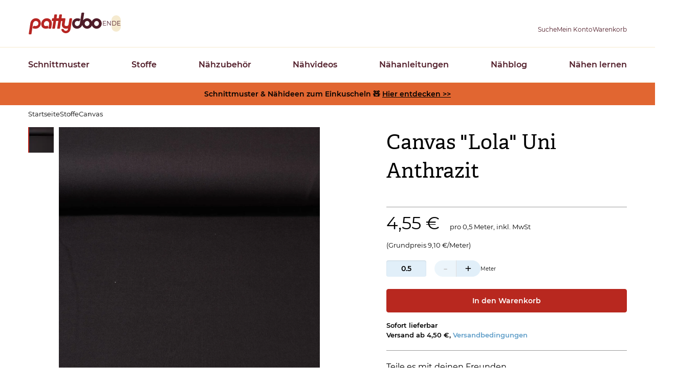

--- FILE ---
content_type: text/html; charset=UTF-8
request_url: https://www.pattydoo.de/canvas-lola-uni-anthrazit
body_size: 27194
content:
<!DOCTYPE html>
<html lang="de" dir="ltr" prefix="og: https://ogp.me/ns#">
  <head>
          <script type="text/javascript">
        (function(){var name="nostojs";window[name]=window[name]||function(cb){(window[name].q=window[name].q||[]).push(cb);};})();
      </script>
      <script src="//connect.nosto.com/include/d2ubzrgb" async></script>
        <meta charset="utf-8" />
<script type="text/javascript" id="Cookiebot" src="https://consent.cookiebot.com/uc.js" data-cbid="4f4e0b26-a936-4cf3-ba40-d46b8af90f32" data-blockingmode="auto" async="async"></script>
<noscript><style>form.antibot * :not(.antibot-message) { display: none !important; }</style>
</noscript><script>var _paq = _paq || [];(function(){var u=(("https:" == document.location.protocol) ? "https://pin.pattydoo.de/" : "http://pin.pattydoo.de/");_paq.push(["setSiteId", "1"]);_paq.push(["setTrackerUrl", u+"matomo.php"]);_paq.push(["setDoNotTrack", 1]);_paq.push(["disableCookies"]);_paq.push(["setCookieDomain", ".pattydoo.de"]);if (!window.matomo_search_results_active) {_paq.push(["trackPageView"]);}_paq.push(["setIgnoreClasses", ["no-tracking","colorbox"]]);_paq.push(["enableLinkTracking"]);var d=document,g=d.createElement("script"),s=d.getElementsByTagName("script")[0];g.type="text/javascript";g.defer=true;g.async=true;g.src=u+"matomo.js";s.parentNode.insertBefore(g,s);})();</script>
<meta name="description" content="Toller, robuster Baumwollcanvas zum Nähen von Taschen und Home Accessoires wie Kissen und Utensilos" />
<link rel="canonical" href="https://www.pattydoo.de/canvas-lola-uni-anthrazit" />
<meta name="robots" content="index, follow" />
<meta property="product:price:amount" content="9.100000" />
<meta property="product:price:currency" content="EUR" />
<meta property="og:site_name" content="PATTYDOO" />
<meta property="og:type" content="product" />
<meta property="og:url" content="https://www.pattydoo.de/canvas-lola-uni-anthrazit" />
<meta property="og:title" content="Canvas &quot;Lola&quot; Uni Anthrazit | PATTYDOO | PATTYDOO" />
<meta property="og:description" content="Toller, robuster Baumwollcanvas zum Nähen von Taschen und Home Accessoires wie Kissen und Utensilos" />
<meta property="og:image" content="https://www.pattydoo.de/sites/default/files/styles/product_full/public/migrate-files/Canvas-Lola-Uni-Anthrazit.JPG.webp?h=1e66e246&amp;itok=_vPBkcoP" />
<meta name="Generator" content="Drupal 11 (https://www.drupal.org); Commerce 3" />
<meta name="MobileOptimized" content="width" />
<meta name="HandheldFriendly" content="true" />
<meta name="viewport" content="width=device-width, initial-scale=1.0" />
<link rel="alternate" hreflang="de" href="https://www.pattydoo.de/canvas-lola-uni-anthrazit" />

    <title>Canvas &quot;Lola&quot; Uni Anthrazit | PATTYDOO</title>
    <link rel="stylesheet" media="all" href="/sites/default/files/css/css_5WWCmccRUHwxYJC2GpKcGm45G-FyQnXo7CpjWjnShjY.css?delta=0&amp;language=de&amp;theme=pattydoo&amp;include=[base64]" />
<link rel="stylesheet" media="all" href="/sites/default/files/css/css_ceoXAwvvnIySoHdmL8yQvTOKGIyRIGYZ6uP1syMbbfk.css?delta=1&amp;language=de&amp;theme=pattydoo&amp;include=[base64]" />
<link rel="stylesheet" media="all" href="/themes/custom/pattydoo/assets/css/tailwind.css?t8wupj" />
<link rel="stylesheet" media="all" href="/sites/default/files/css/css_f0mFr8s2X9vu5ggZCQwWg1U4Pi2EPojHiFFLDGK5n_o.css?delta=3&amp;language=de&amp;theme=pattydoo&amp;include=[base64]" />

    <script type="application/json" data-drupal-selector="drupal-settings-json">{"path":{"baseUrl":"\/","pathPrefix":"","currentPath":"product\/1929","currentPathIsAdmin":false,"isFront":false,"currentLanguage":"de"},"pluralDelimiter":"\u0003","suppressDeprecationErrors":true,"matomo":{"disableCookies":true,"trackColorbox":false,"trackMailto":true},"ajaxPageState":{"libraries":"[base64]","theme":"pattydoo","theme_token":null},"ajaxTrustedUrl":{"form_action_p_pvdeGsVG5zNF_XLGPTvYSKCf43t8qZYSwcfZl2uzM":true,"\/canvas-lola-uni-anthrazit?ajax_form=1":true},"cookiebot":{"message_placeholder_cookieconsent_optout_marketing_show":false,"message_placeholder_cookieconsent_optout_marketing":"\u003Cdiv class=\u0022cookiebot cookieconsent-optout-marketing\u0022\u003E\n\t\u003Cdiv class=\u0022cookieconsent-optout-marketing__inner\u0022\u003E\n\t\t\u003Cp\u003EPlease \u003Ca class=\u0022cookieconsent-optout-marketing__cookiebot-renew\u0022 href=\u0022!cookiebot_renew\u0022\u003Eaccept marketing-cookies\u003C\/a\u003E to view this embedded content from \u003Ca class=\u0022cookieconsent-optout-marketing__from-src-url\u0022 href=\u0022!cookiebot_from_src_url\u0022 target=\u0022_blank\u0022\u003E!cookiebot_from_src_url\u003C\/a\u003E\u003C\/p\u003E\n\n\t\u003C\/div\u003E\n\u003C\/div\u003E\n"},"commerce_matomo":{"trackViewedItem":[{"ProductName":"Canvas \u0022Lola\u0022 Uni Anthrazit","ProductID":"1929","Categories":["Canvas","Canvas Lola","Canvas uni"],"ProductPrice":9.1,"ProductType":"fabrics","ProductSKU":"snaply-42679"}]},"trustedShopsStars":{"640":{"tsid":"X9F527A6DD4CA670E131C17B6F31F36FF","skus":["sku-tasche-patty"]},"1110":{"tsid":"X9F527A6DD4CA670E131C17B6F31F36FF","skus":["sku-bucket-hat"]},"43":{"tsid":"X9F527A6DD4CA670E131C17B6F31F36FF","skus":["Wendy--131"]},"1490":{"tsid":"X9F527A6DD4CA670E131C17B6F31F36FF","skus":["snaply-3317","snaply-3318","snaply-3319"]},"1706":{"tsid":"X9F527A6DD4CA670E131C17B6F31F36FF","skus":["snaply-33272","snaply-33273","snaply-33274"]},"1486":{"tsid":"X9F527A6DD4CA670E131C17B6F31F36FF","skus":["snaply-52718","snaply-52716","snaply-52715","snaply-52708","snaply-52717","snaply-52712","snaply-52714","snaply-52713","snaply-52710","snaply-52709"]},"1929":{"tsid":"X9F527A6DD4CA670E131C17B6F31F36FF","skus":["snaply-42679"]}},"ajax":{"add-to-cart-submit":{"callback":"commerce_addtocart_ajax_ajax_callback","disable-refocus":true,"event":"click","progress":{"type":"fullscreen","message":"Adding to cart ..."},"url":"\/canvas-lola-uni-anthrazit?ajax_form=1","httpMethod":"POST","dialogType":"ajax","submit":{"_triggering_element_name":"op","_triggering_element_value":"In den Warenkorb"}}},"user":{"uid":0,"permissionsHash":"7596badb5ede4962a0063cc245e4bdc2a537a802854ec7dc5ce320fc06e8466c"}}</script>
<script src="//widgets.trustedshops.com/reviews/tsSticker/tsProductStickerSummary.js"></script>
<script src="/core/assets/vendor/once/once.min.js?v=1.0.1"></script>
<script src="/sites/default/files/languages/de_XwwqQ3mJ5zU50rmOP5BM-FwVoHs6BuhMnxbwJkfo_kE.js?t8wupj"></script>
<script src="/core/misc/drupalSettingsLoader.js?v=11.3.2"></script>
<script src="/core/misc/drupal.js?v=11.3.2"></script>
<script src="/core/misc/drupal.init.js?v=11.3.2"></script>
<script src="/modules/custom/trusted_shops/js/trusted-shops-stars.js?v=1.x"></script>


        
<link rel="icon" type="image/x-icon" href="/themes/custom/pattydoo/assets/favicon/favicon.ico">

<link rel="apple-touch-icon" href="/themes/custom/pattydoo/assets/favicon/apple-touch-icon.png">
<link rel="apple-touch-icon" sizes="152x152" href="/themes/custom/pattydoo/assets/favicon/apple-touch-icon-ipad.png">
<link rel="apple-touch-icon" sizes="180x180" href="/themes/custom/pattydoo/assets/favicon/apple-touch-icon-iphone-retina.png">
<link rel="apple-touch-icon" sizes="167x167" href="/themes/custom/pattydoo/assets/favicon/apple-touch-icon-ipad-retina.png">
<link rel="mask-icon" href="/themes/custom/pattydoo/assets/favicon/safari-pinned-tab.svg" color="#e16631">

<link rel="shortcut icon" href="/themes/custom/pattydoo/assets/favicon/android-touch-icon.png" sizes="196x196">
<link rel="manifest" href="/themes/custom/pattydoo/assets/favicon/manifest.json">
<meta name="msapplication-TileColor" content="#e16631">
<meta name="theme-color" content="#e16631">
<meta name="msapplication-config" content="/themes/custom/pattydoo/assets/favicon/browserconfig.xml">

    
        <link rel="preload" href="/themes/custom/pattydoo/assets/fonts/montserrat/montserrat-v12-latin-regular.woff2" as="font" type="font/woff2" crossorigin="anonymous">
<link rel="preload" href="/themes/custom/pattydoo/assets/fonts/montserrat/montserrat-v12-latin-italic.woff2" as="font" type="font/woff2" crossorigin="anonymous">
<link rel="preload" href="/themes/custom/pattydoo/assets/fonts/montserrat/montserrat-v12-latin-600.woff2" as="font" type="font/woff2" crossorigin="anonymous">
<link rel="preload" href="/themes/custom/pattydoo/assets/fonts/montserrat/montserrat-v12-latin-600italic.woff2" as="font" type="font/woff2" crossorigin="anonymous">
<link rel="preload" href="/themes/custom/pattydoo/assets/fonts/5334080/728f1b95-d263-4e9b-9707-2bad9aeb5231.woff2" as="font" type="font/woff2" crossorigin="anonymous">
<link rel="preload" href="/themes/custom/pattydoo/assets/fonts/4e050b8/4e050b8ce0b670d3101c61b157f0fa7c.woff2" as="font" type="font/woff2" crossorigin="anonymous">

      </head>
  <body>
        <a href="#main-content" class="visually-hidden focusable">
      Direkt zum Inhalt
    </a>
    
      <div class="dialog-off-canvas-main-canvas" data-off-canvas-main-canvas>
    <div class="layout-container">
                
  <header data-component-id="pattydoo:header" role="banner">
  <div class="bg-paper z-cover js-header-content shadow lg:shadow-none header__root">
    <div class="transition-[padding] header__body js-header-body">
      <div class="container">
        <div class="
          grid grid-cols-3
          lg:flex
          items-center
          gap-x-7
          gap-y-3
          justify-between">

                      <div class="justify-self-start flex items-center lg:hidden">
                            <button type="button" class="js-header-menu-open opacity-20 cursor-default" aria-label="Open menu"><i class="block aspect-square h-6 bg-[url('../icons/icon-burger--brown.svg')] bg-cover bc-center"></i></button>
            </div>
                    <div class="justify-self-center lg:flex lg:gap-3 lg:items-center">
                  <a href="/" rel="home" class="hover:opacity-80">
      <img class="logo transition-[height] h-11" width="145" height="44" src="/themes/custom/pattydoo/logo.svg" alt="Startseite" fetchpriority="high" />
    </a>
      


                          <div class="max-lg:hidden">
                <div class="language-switcher-language-url" id="block-pattydoo-languageswitcher" role="navigation">
        <ul class="links flex gap-1"><li data-drupal-language="en" data-drupal-link-system-path="&lt;front&gt;"><a href="/en" class="language-link language-switcher-link" data-preprocess="pattydoo.theme" hreflang="en" data-drupal-link-system-path="&lt;front&gt;">EN</a></li><li data-drupal-language="de" data-drupal-link-system-path="product/1929" class="is-active" aria-current="page"><a href="/canvas-lola-uni-anthrazit" class="language-link language-switcher-link is-active" data-preprocess="pattydoo.theme" hreflang="de" data-drupal-link-system-path="product/1929" aria-current="page">DE</a></li></ul>
  </div>

              </div>
                      </div>
          <div class="flex gap-x-4 sm:gap-x-8 gap-y-2 justify-self-end">
                          


<div class="header-search-form lg:relative group z-[510]" data-drupal-selector="header-search-form" id="block-header-search" data-component-id="pattydoo:search-dropdown">
  <a class="!text-primaryDark flex-col items-center hidden lg:flex" role="button" href="/suche" aria-label="Suche">
    <i class="
      icon-hover
      block
      h-6
      bg-[url('../icons/icon-magnifier-thin--brown.svg')]
      group-hover:before:bg-[url('../icons/icon-magnifier--brown.svg')]
      group-hover:before:opacity-100
      aspect-square
      js-search-mobile-open"></i>
    <span class="max-lg:hidden text-xs slide-out-on-scroll transition-all">Suche</span>
  </a>
    <button type="button" class="js-search-toggle lg:hidden flex" aria-label="Toggle search">
    <i class="
      icon-hover
      block
      h-6
      bg-[url('../icons/icon-magnifier-thin--brown.svg')]
      group-hover:before:bg-[url('../icons/icon-magnifier--brown.svg')]
      group-hover:before:opacity-100
      aspect-square
      js-search-mobile-open"></i>
    <i class="
      invisible
      absolute
      lg:hidden
      block
      h-6
      bg-[url('../icons/icon-x--brown.svg')]
      aspect-square
      js-search-mobile-close"></i>
  </button>
      <div class="
    js-search-fieldset
    before:lg:w-0
    before:lg:h-0
    before:lg:content-['']
    before:lg:block
    before:lg:border-solid
    before:lg:border-t-0
    before:lg:border-r-[12px]
    before:lg:border-b-[14px]
    before:lg:border-l-[12px]
    before:lg:border-[transparent_transparent_#ffffff_transparent]
    before:lg:absolute
    before:lg:bottom-full
    before:lg:left-1/2
    before:lg:-translate-x-1/2

    after:lg:content-['']
    after:lg:block
    after:lg:absolute
    after:lg:bottom-full
    after:lg:left-1/2
    after:lg:-translate-x-1/2
    after:lg:h-[40px]
    after:lg:w-[180px]

    absolute
    px-5
    py-2.5
    left-0
    top-full
    bg-block
    w-full
    invisible
    lg:bg-paper
    lg:w-auto
    lg:left-1/2
    lg:top-[calc(100%+14px)]
    lg:-translate-x-1/2
    lg:drop-shadow-[0_0_12.5px_rgba(0,0,0,0.15)]
    lg:p-6
    lg:invisible
    lg:opacity-0
    lg:transition-opacity
    group-hover:lg:opacity-100
    group-hover:lg:visible">
    <form action="/canvas-lola-uni-anthrazit" method="post" id="header-search-form" accept-charset="UTF-8">
  

<div class="js-form-item form-item form-type-textfield js-form-type-textfield form-item-s js-form-item-s form-no-label">
        


    
        
  <input data-drupal-selector="edit-s" type="text" id="edit-s" name="s" value="" size="30" maxlength="128" class="form-text border-beige border-[1px] border-solid py-3 px-5 bg-paper rounded-l shadow-input w-full focus:border-borderDark outline-borderDark lg:p-3 bg-none h-[2.5rem] border-link border-r-0 lg:border-r-[1px] lg:max-w-[280px] lg:w-auto lg:border-beige xl:max-w-none" data-component-id="pattydoo:textbox" />

        </div>

  <input autocomplete="off" data-drupal-selector="form-85pkyhtdy5cwofrzfhauolasarx3rsopx-hx32fmrya" type="hidden" name="form_build_id" value="form-85pkYhTdy5cwoFrZFHAuolasarx3rSoPx-hx32fmryA" />

  <input data-drupal-selector="edit-header-search-form" type="hidden" name="form_id" value="header_search_form" />

  <div data-drupal-selector="edit-actions" class="form-actions js-form-wrapper form-wrapper" id="edit-actions">
  <input data-drupal-selector="edit-submit" type="submit" id="edit-submit" name="op" value="Suche" class="button js-form-submit form-submit" />

</div>

</form>

  </div>
</div>

              
              
<div id="block-pattydoo-userlogin" role="form" data-component-id="pattydoo:icon-subtitle-dropdown" class="lg:relative group z-[510]">
  <a class="!text-primaryDark flex-col items-center flex group" href="https://www.pattydoo.de/user/login" aria-label="Benutzer">
    <i class="
      icon-hover
      block
      h-6
      bg-[url('../icons/icon-person-thin--brown.svg')]
      group-hover:before:bg-[url('../icons/icon-person--brown.svg')]
      group-hover:before:opacity-100
      aspect-square
      js-search-mobile-open"></i>
    <span class="max-lg:hidden text-xs slide-out-on-scroll transition-all">Mein Konto</span>
  </a>
      <div class="
    before:lg:w-0
    before:lg:h-0
    before:lg:content-['']
    before:lg:block
    before:lg:border-solid
    before:lg:border-t-0
    before:lg:border-r-[12px]
    before:lg:border-b-[14px]
    before:lg:border-l-[12px]
    before:lg:border-[transparent_transparent_#ffffff_transparent]
    before:lg:absolute
    before:lg:bottom-full
    before:lg:left-1/2
    before:lg:-translate-x-1/2

    after:lg:content-['']
    after:lg:block
    after:lg:absolute
    after:lg:bottom-full
    after:lg:left-1/2
    after:lg:-translate-x-1/2
    after:lg:h-[14px]
    after:lg:w-full

    dropdown__content
    min-w-80
    shadow
    absolute
    hidden
    lg:block
    bg-paper
    w-auto
    left-1/2
    top-[calc(100%+14px)]
    -translate-x-1/2
    drop-shadow-[0_0_12.5px_rgba(0,0,0,0.15)]
    p-3
    invisible
    opacity-0
    transition-opacity
    group-hover:lg:opacity-100
    group-hover:lg:visible
  ">
    <form class="user-login-form" data-drupal-selector="user-login-form" action="/canvas-lola-uni-anthrazit?destination=/canvas-lola-uni-anthrazit" method="post" id="user-login-form" accept-charset="UTF-8">
  

<div class="js-form-item form-item form-type-email js-form-type-email form-item-name js-form-item-name">
      <label for="edit-name" class="js-form-required form-required label">E-Mail Adresse</label>
        
  

    
  
  <input autocorrect="none" autocapitalize="none" spellcheck="false" autocomplete="username" data-drupal-selector="edit-name" type="email" id="edit-name" name="name" value="" size="15" maxlength="254" class="form-email required border-beige border-[1px] border-solid py-3 px-5 bg-paper rounded shadow-input w-full focus:border-borderDark outline-borderDark lg:p-3 bg-none h-[2.5rem]" required="required" data-component-id="pattydoo:textbox" />


        </div>
<div class="mt-2">

<div class="js-form-item form-item form-type-password js-form-type-password form-item-pass js-form-item-pass">
      <label for="edit-pass" class="js-form-required form-required label">Passwort</label>
        
  

    
  
  <input autocomplete="current-password" data-drupal-selector="edit-pass" type="password" id="edit-pass" name="pass" size="15" maxlength="128" class="form-text required border-beige border-[1px] border-solid py-3 px-5 bg-paper rounded shadow-input w-full focus:border-borderDark outline-borderDark lg:p-3 bg-none h-[2.5rem]" required="required" data-component-id="pattydoo:textbox" />


        </div>
</div>
  <input autocomplete="off" data-drupal-selector="form-jqx8gpckvbtsv0mmivhjnyaxqgp92apx1anved6gyxq" type="hidden" name="form_build_id" value="form-JQx8GpcKvBTsV0mMivHjnyaXQGp92APX1AnveD6GyxQ" />

  <input data-drupal-selector="edit-user-login-form" type="hidden" name="form_id" value="user_login_form" />

  <div class="mt-6 form-actions js-form-wrapper form-wrapper" data-drupal-selector="edit-actions" id="edit-actions--3">





  
  

  <button data-drupal-selector="edit-submit" type="submit" id="edit-submit" name="op" value="Anmelden" class="button js-form-submit form-submit btn w-full btn--primary" data-component-id="pattydoo:button" data-component-variant="primary">Anmelden</button>
  


</div>

</form>
<ul class="flex flex-col gap-2 mt-2 text-center"><li>




  
  

  <a class="btn w-full create-account btn--ghost" href="/user/register">Registrieren</a>

</li><li><a href="/user/password" title="Anweisungen zum Zurücksetzen des Passwortes per E-Mail zusenden." class="request-password-link btn text-xs w-full text-pale border-0 font-normal hover:text-ink focus:text-ink">Passwort vergessen?</a></li></ul>
  </div>
</div>

                              
<div class="cart--cart-block js-subtitle-sidebar z-[800]" data-component-id="pattydoo:icon-subtitle-sidebar">

            <div class="hidden lg:block">
      <div data-component-id="pattydoo:icon-subtitle">
  <a class="!text-primaryDark flex-col items-center flex group relative" href="/warenkorb" aria-label="Warenkorb">
    

  
<i class="icon-hover block h-6 group-hover:before:opacity-100 aspect-square bg-[url(&quot;../icons/icon-bag-thin--brown.svg&quot;)] group-hover:before:bg-[url(&quot;../icons/icon-bag--brown.svg&quot;)]">
  </i>
    <span class="max-lg:hidden text-xs slide-out-on-scroll transition-all">Warenkorb</span>
  </a>
</div>
    </div>
        <div class="lg:hidden">
      <a
        id="mobile-cart-toggle"
        aria-label="Warenkorb"
        role="button"
        class="use-ajax js-sidebar-right-open !text-ink"
        href="/commerce/ajax/cart">
        

  
<i class="icon-hover block h-6 group-hover:before:opacity-100 aspect-square bg-[url(&quot;../icons/icon-bag-thin--brown.svg&quot;)] group-hover:before:bg-[url(&quot;../icons/icon-bag--brown.svg&quot;)]">
  </i>
      </a>
    </div>
  
    <div class="lg:hidden">
        <div class="
      js-siderbar-right-overlay
      content-['']
      z-cover
      block
      bg-[rgba(74,74,74,.75)]
      fixed
      w-[100vw]
      h-dvh
      right-0
      bottom-0
      transition-opacity
      transition-visibility
      opacity-0
      invisible
      ">
              </div>
        <div class="
      sidebar
      js-sidebar-right
      transition-transform
      bg-beige
      bg-pattern-beige
      p-4
      fixed
      z-cover
      right-0
      translate-x-full
      w-[100vw]
      overflow-y-auto
      min-[520px]:max-w-[480px]
      h-[100vh]
      flex
      flex-col
      ">
        <header class="flex justify-between items-baseline gap mb-4">
          <span class="text-2xl font-secondary">Warenkorb</span>
          <button type="button" class="group js-sidebar-right-close" aria-label="Schließen">
            <i class="
              block
              icon-hover
              h-5
              bg-contain
              bg-[url('../icons/icon-x--brown.svg')]
              before:bg-[url('../icons/icon-x--blue.svg')]
              group-hover:bg-opacity-100
              aspect-square"></i>
          </button>
        </header>
        <div class="js-sidebar-right-content grow">
          <div id="shopping-cart-small">
                        <div class="flex justify-center items-center h-full bg-paper min-h-40">
              <div class="ajax-progress ajax-progress-throbber">
                <div class="throbber">&nbsp;</div>
              </div>
            </div>
          </div>
        </div>
    </div>
  </div>
</div>


                      </div>
        </div>
      </div>
    </div>

                <div class="
        header__overlay
        js-header-overlay
        bg-[rgba(74,74,74,.75)]
        top-0
        fixed
        w-screen
        h-screen
        transition-opacity
        transition-visibility
        opacity-0
        z-[800]
        lg:hidden
        invisible"></div>

            <div class="
        header__container
        top-0
        max-lg:transition-transform
        max-lg:-translate-x-full
        fixed
        left-0
        min-w-80
        max-lg:h-dvh
        max-lg:max-h-dvh
        max-lg:overflow-auto
        lg:pt-0
        bg-paper
        shadow
        z-[810]
        lg:shadow-none
        lg:static
        lg:border-y
        lg:border-beige">

                <div class="pt-4 pl-6 pr-5 pb-6 lg:hidden">
          <div class="flex justify-between gap mb-5">
                        <button type="button" class="
              header__drill-back
              js-header-drilldown-back
              text-link
              bg-[url(../icons/icon-angle-left-regular--danube.svg)]
              bg-no-repeat
              pl-[1.2em]
              bg-[length:1.8em_1.8em]
              bg-[-0.5em_-0.14em]
              invisible
            ">Zurück</button>

                        <button aria-label="Schließen" type="button" class="
              js-header-menu-close
              aspect-square
              h-5
              icon-hover
              bg-[url(../icons/icon-x--blue.svg)]
              before:top-0
              before:left-0
              hover:before:bg-[url(../icons/icon-x--brown.svg)]
            "></button>
          </div>

                              <ol
            class="js-drill-progress flex gap-2.5 h-[5px]"
            data-progress-bar="<li data-added-via-js class='block h-[5px] bg-[#a28c8e] w-[80px] rounded-full shrink basis-16 last:bg-primaryDark'></li>">
                      </ol>
        </div>

          <nav role="navigation" aria-labelledby="block-pattydoo-mainnavigation-menu" id="block-pattydoo-mainnavigation">
        


<div class="
  js-drilldown
  overflow-hidden
  lg:overflow-visible
  lg:z-0
  relative
  border-y
  border-dashed
  border-primaryHover
  lg:static
  lg:border-none
  lg:container
">
                <ul class="divide-y divide-dashed divide-primaryHover lg:divide-none flex flex-col lg:flex-row bg-block lg:bg-transparent lg:justify-between lg:gap-x-14 lg:gap-y-2">
    
    
    
    
        
              <li class="group">
                                                                    <div class="max-lg:hidden">
              <a href="/schnittmuster" target="_self" title="Schnittmuster Überblick" class="menu-link-main block py-3.5 px-[22px] pr-14 lg:py-5 lg:px-0 text-primaryDark hover:text-primaryHover font-semibold lg:z-[200] lg:relative lg:py-[22px]" data-drupal-link-system-path="node/1">Schnittmuster</a>
            </div>

                        <button type="button" class="menu-link-main block py-3.5 px-[22px] pr-14 lg:py-5 lg:px-0 text-primaryDark hover:text-primaryHover font-semibold lg:z-[200] lg:relative lg:py-[22px] w-full text-left js-drilldown-btn lg:hidden bg-[url(../icons/icon-angle-right-regular--brown.svg)] lg:bg-none bg-[length:0.7em_auto] bg-[right_24px_center] bg-no-repeat
            ">Schnittmuster</button>

                                                  <div class="
        lg:transition-[visibility]
        lg:invisible
        lg:absolute
        lg:left-0
        lg:w-full
        lg:z-100
        lg:top-full
        lg:left-0
        lg:bg-paper
        lg:shadow-menu
        group-hover:visible
        before:content-['']
        before:block
        before:h-[40px]
        before:w-full
        before:bottom-full
        before:absolute
        before:bg-transparent
      ">
        <div class="lg:container">
                    <ul
            data-level="1"
            style="grid-template-rows: repeat(2, 1fr);"
                                                class="
              js-drilldown-sub
              bg-block
              absolute
              left-full
              top-0
              w-full
              max-lg:transition-transform
              max-lg:divide-y
              max-lg:divide-dashed
              max-lg:divide-primaryHover
              lg:h-full
              lg:bg-transparent
              lg:left-auto
              lg:top-auto
              lg:w-auto
              lg:h-auto
              lg:relative
              lg:grid-cols-5
              lg:grid
              lg:grid-flow-col
              lg:py-[26px]
              lg:-ml-5
              after:lg:content-['']
              after:lg:block
              after:lg:absolute
              after:lg:top-0
              after:lg:left-0
              after:lg:h-full
              after:lg:w-[1px]
              after:lg:bg-paper
              
          ">
    
    
    
    
              <li class="lg:hidden"><a href="/schnittmuster" target="_self" title="Schnittmuster Überblick" class="menu-link-main block py-3.5 px-[22px] pr-14 lg:py-5 lg:px-0 text-primaryDark hover:text-primaryHover font-semibold lg:z-[200] lg:relative lg:py-[22px]" data-drupal-link-system-path="node/1">Schnittmuster</a></li>
    
              <li class="lg:border-l lg:border-dashed lg:border-primaryDark">
                                                        <div class="max-lg:hidden">
              <a href="/schnittmuster-damen" target="_self" title="Schnittmuster für Damen" class="block max-lg:py-3.5 max-lg:px-[22px] max-lg:pl-[50px] text-primaryDark hover:text-primaryHover origin-[top_center] lg:pb-5 lg:pl-5 lg:scale-y-0 lg:opacity-0 group-hover:lg:duration-300 group-hover:lg:!scale-y-100 group-hover:lg:!opacity-100" data-drupal-link-system-path="node/6">Damen</a>
            </div>

                        <button type="button" class="menu-link-main block py-3.5 px-[22px] pr-14 lg:py-5 lg:px-0 text-primaryDark hover:text-primaryHover font-semibold lg:z-[200] lg:relative lg:py-[22px] w-full text-left js-drilldown-btn lg:hidden pl-[50px] !font-normal bg-[url(../icons/icon-angle-right-regular--brown.svg)] lg:bg-none bg-[length:0.7em_auto] bg-[right_24px_center] bg-no-repeat">Damen</button>

                                                  <div class="
        lg:transition-[visibility]
        lg:invisible
        lg:absolute
        lg:left-0
        lg:w-full
        lg:z-100
        lg:top-full
        lg:left-0
        lg:bg-paper
        lg:shadow-menu
        group-hover:visible
        before:content-['']
        before:block
        before:h-[40px]
        before:w-full
        before:bottom-full
        before:absolute
        before:bg-transparent
      ">
        <div class="lg:container">
                    <ul
            data-level="2"
            style="grid-template-rows: repeat(2, 1fr);"
                                                class="
              js-drilldown-sub
              bg-block
              absolute
              left-full
              top-0
              w-full
              max-lg:transition-transform
              max-lg:divide-y
              max-lg:divide-dashed
              max-lg:divide-primaryHover
              lg:h-full
              lg:bg-transparent
              lg:left-auto
              lg:top-auto
              lg:w-auto
              lg:h-auto
              lg:relative
              lg:grid-cols-5
              lg:grid
              lg:grid-flow-col
              lg:py-[26px]
              lg:-ml-5
              after:lg:content-['']
              after:lg:block
              after:lg:absolute
              after:lg:top-0
              after:lg:left-0
              after:lg:h-full
              after:lg:w-[1px]
              after:lg:bg-paper
              lg:!hidden
          ">
    
    
    
    
              <li class="lg:hidden"><a href="/schnittmuster-damen" target="_self" title="Schnittmuster für Damen" class="menu-link-main block py-3.5 px-[22px] pr-14 lg:py-5 lg:px-0 text-primaryDark hover:text-primaryHover font-semibold lg:z-[200] lg:relative lg:py-[22px]" data-drupal-link-system-path="node/6">Damen</a></li>
    
              <li class="lg:border-l lg:border-dashed lg:border-primaryDark">
                                                        <a href="/schnittmuster-damen/blusen-tuniken" title="Schnittmuster für Damenblusen &amp; Tuniken" class="block max-lg:py-3.5 max-lg:px-[22px] max-lg:pl-[50px] text-primaryDark hover:text-primaryHover origin-[top_center] lg:pb-5 lg:pl-5 lg:scale-y-0 lg:opacity-0 group-hover:lg:duration-300 group-hover:lg:!scale-y-100 group-hover:lg:!opacity-100" data-drupal-link-system-path="node/2404">Blusen &amp; Tuniken</a>
                  
      </li>
          <li class="lg:border-l lg:border-dashed lg:border-primaryDark">
                                                        <a href="/schnittmuster-damen/kapuzenpullover-sweatshirts" title="Schnittmuster für Damen-Kapuzenpullover &amp; Sweatshirts" class="block max-lg:py-3.5 max-lg:px-[22px] max-lg:pl-[50px] text-primaryDark hover:text-primaryHover origin-[top_center] lg:pb-5 lg:pl-5 lg:scale-y-0 lg:opacity-0 group-hover:lg:duration-300 group-hover:lg:!scale-y-100 group-hover:lg:!opacity-100" data-drupal-link-system-path="node/2417">Hoodies &amp; Sweatshirts</a>
                  
      </li>
          <li class="lg:border-l lg:border-dashed lg:border-primaryDark">
                                                        <a href="/schnittmuster-damen/hosen" class="block max-lg:py-3.5 max-lg:px-[22px] max-lg:pl-[50px] text-primaryDark hover:text-primaryHover origin-[top_center] lg:pb-5 lg:pl-5 lg:scale-y-0 lg:opacity-0 group-hover:lg:duration-300 group-hover:lg:!scale-y-100 group-hover:lg:!opacity-100" title="Schnittmuster für Damenhosen" data-drupal-link-system-path="node/2079">Hosen</a>
                  
      </li>
          <li class="lg:border-l lg:border-dashed lg:border-primaryDark">
                                                        <a href="/schnittmuster-damen/jacken-mantel" class="block max-lg:py-3.5 max-lg:px-[22px] max-lg:pl-[50px] text-primaryDark hover:text-primaryHover origin-[top_center] lg:pb-5 lg:pl-5 lg:scale-y-0 lg:opacity-0 group-hover:lg:duration-300 group-hover:lg:!scale-y-100 group-hover:lg:!opacity-100" title="Schnittmuster für Damenjacken &amp; Mäntel" data-drupal-link-system-path="node/2387">Jacken &amp; Mäntel</a>
                  
      </li>
          <li class="lg:border-l lg:border-dashed lg:border-primaryDark">
                                                        <a href="/schnittmuster-damen/jeans-hosen" title="Damen Jeanshosen" class="block max-lg:py-3.5 max-lg:px-[22px] max-lg:pl-[50px] text-primaryDark hover:text-primaryHover origin-[top_center] lg:pb-5 lg:pl-5 lg:scale-y-0 lg:opacity-0 group-hover:lg:duration-300 group-hover:lg:!scale-y-100 group-hover:lg:!opacity-100" data-drupal-link-system-path="node/2604">Jeanshosen</a>
                  
      </li>
          <li class="lg:border-l lg:border-dashed lg:border-primaryDark">
                                                        <a href="/schnittmuster-damen/jumpsuits-einteiler" title="Jumpsuits &amp; Einteiler" class="block max-lg:py-3.5 max-lg:px-[22px] max-lg:pl-[50px] text-primaryDark hover:text-primaryHover origin-[top_center] lg:pb-5 lg:pl-5 lg:scale-y-0 lg:opacity-0 group-hover:lg:duration-300 group-hover:lg:!scale-y-100 group-hover:lg:!opacity-100" data-drupal-link-system-path="node/2545">Jumpsuits</a>
                  
      </li>
          <li class="lg:border-l lg:border-dashed lg:border-primaryDark">
                                                        <a href="/schnittmuster-damen/kleider" class="block max-lg:py-3.5 max-lg:px-[22px] max-lg:pl-[50px] text-primaryDark hover:text-primaryHover origin-[top_center] lg:pb-5 lg:pl-5 lg:scale-y-0 lg:opacity-0 group-hover:lg:duration-300 group-hover:lg:!scale-y-100 group-hover:lg:!opacity-100" title="Schnittmuster für Damenkleider" data-drupal-link-system-path="node/2383">Kleider</a>
                  
      </li>
          <li class="lg:border-l lg:border-dashed lg:border-primaryDark">
                                                        <a href="/schnittmuster-damen/shirts-tops" title="Schnittmuster für Damen-Shirts &amp; -Tops" class="block max-lg:py-3.5 max-lg:px-[22px] max-lg:pl-[50px] text-primaryDark hover:text-primaryHover origin-[top_center] lg:pb-5 lg:pl-5 lg:scale-y-0 lg:opacity-0 group-hover:lg:duration-300 group-hover:lg:!scale-y-100 group-hover:lg:!opacity-100" data-drupal-link-system-path="node/2365">Shirts &amp; Tops</a>
                  
      </li>
          <li class="lg:border-l lg:border-dashed lg:border-primaryDark">
                                                        <a href="/schnittmuster-damen/unterwaesche-loungewear" title="Schnittmuster Unterwäsche &amp; Loungewear" class="block max-lg:py-3.5 max-lg:px-[22px] max-lg:pl-[50px] text-primaryDark hover:text-primaryHover origin-[top_center] lg:pb-5 lg:pl-5 lg:scale-y-0 lg:opacity-0 group-hover:lg:duration-300 group-hover:lg:!scale-y-100 group-hover:lg:!opacity-100" data-drupal-link-system-path="node/2444">Unterwäsche &amp; Loungewear</a>
                  
      </li>
    
                </ul>
      </div>
    </div>
      

                  
      </li>
          <li class="lg:border-l lg:border-dashed lg:border-primaryDark">
                                                        <a href="/schnittmuster-herren" title="Schnittmuster für Herren" class="block max-lg:py-3.5 max-lg:px-[22px] max-lg:pl-[50px] text-primaryDark hover:text-primaryHover origin-[top_center] lg:pb-5 lg:pl-5 lg:scale-y-0 lg:opacity-0 group-hover:lg:duration-300 group-hover:lg:!scale-y-100 group-hover:lg:!opacity-100" data-drupal-link-system-path="node/7">Herren</a>
                  
      </li>
          <li class="lg:border-l lg:border-dashed lg:border-primaryDark">
                                                        <a href="/schnittmuster-kinder" title="Schnittmuster für Kindersachen" class="block max-lg:py-3.5 max-lg:px-[22px] max-lg:pl-[50px] text-primaryDark hover:text-primaryHover origin-[top_center] lg:pb-5 lg:pl-5 lg:scale-y-0 lg:opacity-0 group-hover:lg:duration-300 group-hover:lg:!scale-y-100 group-hover:lg:!opacity-100" data-drupal-link-system-path="node/8">Kinder</a>
                  
      </li>
          <li class="lg:border-l lg:border-dashed lg:border-primaryDark">
                                                        <a href="/schnittmuster-taschen" title="Schnittmuster für Taschen" class="block max-lg:py-3.5 max-lg:px-[22px] max-lg:pl-[50px] text-primaryDark hover:text-primaryHover origin-[top_center] lg:pb-5 lg:pl-5 lg:scale-y-0 lg:opacity-0 group-hover:lg:duration-300 group-hover:lg:!scale-y-100 group-hover:lg:!opacity-100" data-drupal-link-system-path="node/636">Taschen</a>
                  
      </li>
          <li class="lg:border-l lg:border-dashed lg:border-primaryDark">
                                                        <a href="/schnittmuster-accessoires" title="Schnittmuster für Accessoires" class="block max-lg:py-3.5 max-lg:px-[22px] max-lg:pl-[50px] text-primaryDark hover:text-primaryHover origin-[top_center] lg:pb-5 lg:pl-5 lg:scale-y-0 lg:opacity-0 group-hover:lg:duration-300 group-hover:lg:!scale-y-100 group-hover:lg:!opacity-100" data-drupal-link-system-path="node/652">Accessoires</a>
                  
      </li>
          <li class="lg:border-l lg:border-dashed lg:border-primaryDark">
                                                        <a href="/papierschnittmuster" target="_self" title="Papierschnittmuster" class="block max-lg:py-3.5 max-lg:px-[22px] max-lg:pl-[50px] text-primaryDark hover:text-primaryHover origin-[top_center] lg:pb-5 lg:pl-5 lg:scale-y-0 lg:opacity-0 group-hover:lg:duration-300 group-hover:lg:!scale-y-100 group-hover:lg:!opacity-100" data-drupal-link-system-path="node/615">Papierschnittmuster</a>
                  
      </li>
          <li class="lg:border-l lg:border-dashed lg:border-primaryDark">
                                                        <a href="/schnittmuster-a0-zum-ausplotten" class="block max-lg:py-3.5 max-lg:px-[22px] max-lg:pl-[50px] text-primaryDark hover:text-primaryHover origin-[top_center] lg:pb-5 lg:pl-5 lg:scale-y-0 lg:opacity-0 group-hover:lg:duration-300 group-hover:lg:!scale-y-100 group-hover:lg:!opacity-100" title="A0 Schnittmuster" data-drupal-link-system-path="node/2414">A0 Schnittmuster</a>
                  
      </li>
          <li class="lg:border-l lg:border-dashed lg:border-primaryDark">
                                                        <a href="/schnittmuster-kostenlos" title="Gratis Schnittmuster" class="block max-lg:py-3.5 max-lg:px-[22px] max-lg:pl-[50px] text-primaryDark hover:text-primaryHover origin-[top_center] lg:pb-5 lg:pl-5 lg:scale-y-0 lg:opacity-0 group-hover:lg:duration-300 group-hover:lg:!scale-y-100 group-hover:lg:!opacity-100" data-drupal-link-system-path="node/653">Kostenlose Schnittmuster</a>
                  
      </li>
          <li class="lg:border-l lg:border-dashed lg:border-primaryDark">
                                                        <a href="/schnittmuster/schnittmuster-gutscheine-zum-verschenken" title="Schnittmuster-Gutscheine zum Verschenken" class="block max-lg:py-3.5 max-lg:px-[22px] max-lg:pl-[50px] text-primaryDark hover:text-primaryHover origin-[top_center] lg:pb-5 lg:pl-5 lg:scale-y-0 lg:opacity-0 group-hover:lg:duration-300 group-hover:lg:!scale-y-100 group-hover:lg:!opacity-100" data-drupal-link-system-path="node/1202">Gutscheine</a>
                  
      </li>
    
                </ul>
      </div>
    </div>
      
          
                
      </li>
          <li class="group">
                                                                    <div class="max-lg:hidden">
              <a href="/stoffe" title="Stoffe zum Selbernähen" class="menu-link-main block py-3.5 px-[22px] pr-14 lg:py-5 lg:px-0 text-primaryDark hover:text-primaryHover font-semibold lg:z-[200] lg:relative lg:py-[22px]" data-drupal-link-system-path="node/2078">Stoffe</a>
            </div>

                        <button type="button" class="menu-link-main block py-3.5 px-[22px] pr-14 lg:py-5 lg:px-0 text-primaryDark hover:text-primaryHover font-semibold lg:z-[200] lg:relative lg:py-[22px] w-full text-left js-drilldown-btn lg:hidden bg-[url(../icons/icon-angle-right-regular--brown.svg)] lg:bg-none bg-[length:0.7em_auto] bg-[right_24px_center] bg-no-repeat
            ">Stoffe</button>

                                                  <div class="
        lg:transition-[visibility]
        lg:invisible
        lg:absolute
        lg:left-0
        lg:w-full
        lg:z-100
        lg:top-full
        lg:left-0
        lg:bg-paper
        lg:shadow-menu
        group-hover:visible
        before:content-['']
        before:block
        before:h-[40px]
        before:w-full
        before:bottom-full
        before:absolute
        before:bg-transparent
      ">
        <div class="lg:container">
                    <ul
            data-level="1"
            style="grid-template-rows: repeat(8, 1fr);"
                                                class="
              js-drilldown-sub
              bg-block
              absolute
              left-full
              top-0
              w-full
              max-lg:transition-transform
              max-lg:divide-y
              max-lg:divide-dashed
              max-lg:divide-primaryHover
              lg:h-full
              lg:bg-transparent
              lg:left-auto
              lg:top-auto
              lg:w-auto
              lg:h-auto
              lg:relative
              lg:grid-cols-5
              lg:grid
              lg:grid-flow-col
              lg:py-[26px]
              lg:-ml-5
              after:lg:content-['']
              after:lg:block
              after:lg:absolute
              after:lg:top-0
              after:lg:left-0
              after:lg:h-full
              after:lg:w-[1px]
              after:lg:bg-paper
              
          ">
    
    
    
    
              <li class="lg:hidden"><a href="/stoffe" title="Stoffe zum Selbernähen" class="menu-link-main block py-3.5 px-[22px] pr-14 lg:py-5 lg:px-0 text-primaryDark hover:text-primaryHover font-semibold lg:z-[200] lg:relative lg:py-[22px]" data-drupal-link-system-path="node/2078">Stoffe</a></li>
    
              <li class="lg:border-l lg:border-dashed lg:border-primaryDark">
                                                        <div class="max-lg:hidden">
              <a href="/baumwollstoffe-webware" title="Baumwollstoffe Webware" class="block max-lg:py-3.5 max-lg:px-[22px] max-lg:pl-[50px] text-primaryDark hover:text-primaryHover origin-[top_center] lg:pb-5 lg:pl-5 lg:scale-y-0 lg:opacity-0 group-hover:lg:duration-300 group-hover:lg:!scale-y-100 group-hover:lg:!opacity-100" data-drupal-link-system-path="node/2179">Baumwolle Webware</a>
            </div>

                        <button type="button" class="menu-link-main block py-3.5 px-[22px] pr-14 lg:py-5 lg:px-0 text-primaryDark hover:text-primaryHover font-semibold lg:z-[200] lg:relative lg:py-[22px] w-full text-left js-drilldown-btn lg:hidden pl-[50px] !font-normal bg-[url(../icons/icon-angle-right-regular--brown.svg)] lg:bg-none bg-[length:0.7em_auto] bg-[right_24px_center] bg-no-repeat">Baumwolle Webware</button>

                                                  <div class="
        lg:transition-[visibility]
        lg:invisible
        lg:absolute
        lg:left-0
        lg:w-full
        lg:z-100
        lg:top-full
        lg:left-0
        lg:bg-paper
        lg:shadow-menu
        group-hover:visible
        before:content-['']
        before:block
        before:h-[40px]
        before:w-full
        before:bottom-full
        before:absolute
        before:bg-transparent
      ">
        <div class="lg:container">
                    <ul
            data-level="2"
            style="grid-template-rows: repeat(1, 1fr);"
                                                class="
              js-drilldown-sub
              bg-block
              absolute
              left-full
              top-0
              w-full
              max-lg:transition-transform
              max-lg:divide-y
              max-lg:divide-dashed
              max-lg:divide-primaryHover
              lg:h-full
              lg:bg-transparent
              lg:left-auto
              lg:top-auto
              lg:w-auto
              lg:h-auto
              lg:relative
              lg:grid-cols-5
              lg:grid
              lg:grid-flow-col
              lg:py-[26px]
              lg:-ml-5
              after:lg:content-['']
              after:lg:block
              after:lg:absolute
              after:lg:top-0
              after:lg:left-0
              after:lg:h-full
              after:lg:w-[1px]
              after:lg:bg-paper
              lg:!hidden
          ">
    
    
    
    
              <li class="lg:hidden"><a href="/baumwollstoffe-webware" title="Baumwollstoffe Webware" class="menu-link-main block py-3.5 px-[22px] pr-14 lg:py-5 lg:px-0 text-primaryDark hover:text-primaryHover font-semibold lg:z-[200] lg:relative lg:py-[22px]" data-drupal-link-system-path="node/2179">Baumwolle Webware</a></li>
    
              <li class="lg:border-l lg:border-dashed lg:border-primaryDark">
                                                        <a href="/koeper-stoffe" title="Köper Stoffe" class="block max-lg:py-3.5 max-lg:px-[22px] max-lg:pl-[50px] text-primaryDark hover:text-primaryHover origin-[top_center] lg:pb-5 lg:pl-5 lg:scale-y-0 lg:opacity-0 group-hover:lg:duration-300 group-hover:lg:!scale-y-100 group-hover:lg:!opacity-100" data-drupal-link-system-path="node/2419">Köper</a>
                  
      </li>
          <li class="lg:border-l lg:border-dashed lg:border-primaryDark">
                                                        <a href="/popeline" class="block max-lg:py-3.5 max-lg:px-[22px] max-lg:pl-[50px] text-primaryDark hover:text-primaryHover origin-[top_center] lg:pb-5 lg:pl-5 lg:scale-y-0 lg:opacity-0 group-hover:lg:duration-300 group-hover:lg:!scale-y-100 group-hover:lg:!opacity-100" data-drupal-link-system-path="node/2327">Popeline</a>
                  
      </li>
          <li class="lg:border-l lg:border-dashed lg:border-primaryDark">
                                                        <a href="/seersucker" title="Seersucker" class="block max-lg:py-3.5 max-lg:px-[22px] max-lg:pl-[50px] text-primaryDark hover:text-primaryHover origin-[top_center] lg:pb-5 lg:pl-5 lg:scale-y-0 lg:opacity-0 group-hover:lg:duration-300 group-hover:lg:!scale-y-100 group-hover:lg:!opacity-100" data-drupal-link-system-path="node/2557">Seersucker</a>
                  
      </li>
    
                </ul>
      </div>
    </div>
      

                  
      </li>
          <li class="lg:border-l lg:border-dashed lg:border-primaryDark">
                                                        <div class="max-lg:hidden">
              <a href="/stoffe-beschichtet" title="Beschichtete Stoffe" class="block max-lg:py-3.5 max-lg:px-[22px] max-lg:pl-[50px] text-primaryDark hover:text-primaryHover origin-[top_center] lg:pb-5 lg:pl-5 lg:scale-y-0 lg:opacity-0 group-hover:lg:duration-300 group-hover:lg:!scale-y-100 group-hover:lg:!opacity-100" data-drupal-link-system-path="node/2319">Beschichtete Stoffe</a>
            </div>

                        <button type="button" class="menu-link-main block py-3.5 px-[22px] pr-14 lg:py-5 lg:px-0 text-primaryDark hover:text-primaryHover font-semibold lg:z-[200] lg:relative lg:py-[22px] w-full text-left js-drilldown-btn lg:hidden pl-[50px] !font-normal bg-[url(../icons/icon-angle-right-regular--brown.svg)] lg:bg-none bg-[length:0.7em_auto] bg-[right_24px_center] bg-no-repeat">Beschichtete Stoffe</button>

                                                  <div class="
        lg:transition-[visibility]
        lg:invisible
        lg:absolute
        lg:left-0
        lg:w-full
        lg:z-100
        lg:top-full
        lg:left-0
        lg:bg-paper
        lg:shadow-menu
        group-hover:visible
        before:content-['']
        before:block
        before:h-[40px]
        before:w-full
        before:bottom-full
        before:absolute
        before:bg-transparent
      ">
        <div class="lg:container">
                    <ul
            data-level="2"
            style="grid-template-rows: repeat(1, 1fr);"
                                                class="
              js-drilldown-sub
              bg-block
              absolute
              left-full
              top-0
              w-full
              max-lg:transition-transform
              max-lg:divide-y
              max-lg:divide-dashed
              max-lg:divide-primaryHover
              lg:h-full
              lg:bg-transparent
              lg:left-auto
              lg:top-auto
              lg:w-auto
              lg:h-auto
              lg:relative
              lg:grid-cols-5
              lg:grid
              lg:grid-flow-col
              lg:py-[26px]
              lg:-ml-5
              after:lg:content-['']
              after:lg:block
              after:lg:absolute
              after:lg:top-0
              after:lg:left-0
              after:lg:h-full
              after:lg:w-[1px]
              after:lg:bg-paper
              lg:!hidden
          ">
    
    
    
    
              <li class="lg:hidden"><a href="/stoffe-beschichtet" title="Beschichtete Stoffe" class="menu-link-main block py-3.5 px-[22px] pr-14 lg:py-5 lg:px-0 text-primaryDark hover:text-primaryHover font-semibold lg:z-[200] lg:relative lg:py-[22px]" data-drupal-link-system-path="node/2319">Beschichtete Stoffe</a></li>
    
              <li class="lg:border-l lg:border-dashed lg:border-primaryDark">
                                                        <a href="/stoffe/beschichtete-baumwollstoffe" class="block max-lg:py-3.5 max-lg:px-[22px] max-lg:pl-[50px] text-primaryDark hover:text-primaryHover origin-[top_center] lg:pb-5 lg:pl-5 lg:scale-y-0 lg:opacity-0 group-hover:lg:duration-300 group-hover:lg:!scale-y-100 group-hover:lg:!opacity-100" data-drupal-link-system-path="node/2339">Beschichtete Baumwollstoffe</a>
                  
      </li>
          <li class="lg:border-l lg:border-dashed lg:border-primaryDark">
                                                        <a href="/stoffe-beschichtet/outdoor-funktionsstoff" title="Funktionsstoff &quot;Bo&quot;" class="block max-lg:py-3.5 max-lg:px-[22px] max-lg:pl-[50px] text-primaryDark hover:text-primaryHover origin-[top_center] lg:pb-5 lg:pl-5 lg:scale-y-0 lg:opacity-0 group-hover:lg:duration-300 group-hover:lg:!scale-y-100 group-hover:lg:!opacity-100" data-drupal-link-system-path="node/2631">Funktionsstoff &quot;Bo&quot;</a>
                  
      </li>
          <li class="lg:border-l lg:border-dashed lg:border-primaryDark">
                                                        <a href="/stoffe-beschichtet/oilskin" class="block max-lg:py-3.5 max-lg:px-[22px] max-lg:pl-[50px] text-primaryDark hover:text-primaryHover origin-[top_center] lg:pb-5 lg:pl-5 lg:scale-y-0 lg:opacity-0 group-hover:lg:duration-300 group-hover:lg:!scale-y-100 group-hover:lg:!opacity-100" data-drupal-link-system-path="node/2290">Oilskin</a>
                  
      </li>
    
                </ul>
      </div>
    </div>
      

                  
      </li>
          <li class="lg:border-l lg:border-dashed lg:border-primaryDark">
                                                        <a href="/stoffe/blusen-kleiderstoffe" title="Blusen- &amp; Kleiderstoffe" class="block max-lg:py-3.5 max-lg:px-[22px] max-lg:pl-[50px] text-primaryDark hover:text-primaryHover origin-[top_center] lg:pb-5 lg:pl-5 lg:scale-y-0 lg:opacity-0 group-hover:lg:duration-300 group-hover:lg:!scale-y-100 group-hover:lg:!opacity-100" data-drupal-link-system-path="node/2456">Blusen- &amp; Kleiderstoffe</a>
                  
      </li>
          <li class="lg:border-l lg:border-dashed lg:border-primaryDark">
                                                        <div class="max-lg:hidden">
              <a href="/buendchenstoffe" title="Bündchenstoffe" class="block max-lg:py-3.5 max-lg:px-[22px] max-lg:pl-[50px] text-primaryDark hover:text-primaryHover origin-[top_center] lg:pb-5 lg:pl-5 lg:scale-y-0 lg:opacity-0 group-hover:lg:duration-300 group-hover:lg:!scale-y-100 group-hover:lg:!opacity-100" data-drupal-link-system-path="node/2291">Bündchen</a>
            </div>

                        <button type="button" class="menu-link-main block py-3.5 px-[22px] pr-14 lg:py-5 lg:px-0 text-primaryDark hover:text-primaryHover font-semibold lg:z-[200] lg:relative lg:py-[22px] w-full text-left js-drilldown-btn lg:hidden pl-[50px] !font-normal bg-[url(../icons/icon-angle-right-regular--brown.svg)] lg:bg-none bg-[length:0.7em_auto] bg-[right_24px_center] bg-no-repeat">Bündchen</button>

                                                  <div class="
        lg:transition-[visibility]
        lg:invisible
        lg:absolute
        lg:left-0
        lg:w-full
        lg:z-100
        lg:top-full
        lg:left-0
        lg:bg-paper
        lg:shadow-menu
        group-hover:visible
        before:content-['']
        before:block
        before:h-[40px]
        before:w-full
        before:bottom-full
        before:absolute
        before:bg-transparent
      ">
        <div class="lg:container">
                    <ul
            data-level="2"
            style="grid-template-rows: repeat(1, 1fr);"
                                                class="
              js-drilldown-sub
              bg-block
              absolute
              left-full
              top-0
              w-full
              max-lg:transition-transform
              max-lg:divide-y
              max-lg:divide-dashed
              max-lg:divide-primaryHover
              lg:h-full
              lg:bg-transparent
              lg:left-auto
              lg:top-auto
              lg:w-auto
              lg:h-auto
              lg:relative
              lg:grid-cols-5
              lg:grid
              lg:grid-flow-col
              lg:py-[26px]
              lg:-ml-5
              after:lg:content-['']
              after:lg:block
              after:lg:absolute
              after:lg:top-0
              after:lg:left-0
              after:lg:h-full
              after:lg:w-[1px]
              after:lg:bg-paper
              lg:!hidden
          ">
    
    
    
    
              <li class="lg:hidden"><a href="/buendchenstoffe" title="Bündchenstoffe" class="menu-link-main block py-3.5 px-[22px] pr-14 lg:py-5 lg:px-0 text-primaryDark hover:text-primaryHover font-semibold lg:z-[200] lg:relative lg:py-[22px]" data-drupal-link-system-path="node/2291">Bündchen</a></li>
    
              <li class="lg:border-l lg:border-dashed lg:border-primaryDark">
                                                        <a href="/fertigbuendchen-cuff-me" title="Fertigbündchen" class="block max-lg:py-3.5 max-lg:px-[22px] max-lg:pl-[50px] text-primaryDark hover:text-primaryHover origin-[top_center] lg:pb-5 lg:pl-5 lg:scale-y-0 lg:opacity-0 group-hover:lg:duration-300 group-hover:lg:!scale-y-100 group-hover:lg:!opacity-100" data-drupal-link-system-path="node/2199">Fertigbündchen</a>
                  
      </li>
          <li class="lg:border-l lg:border-dashed lg:border-primaryDark">
                                                        <a href="/stoffe/bio-buendchen-uni" title="Bio Bündchen" class="block max-lg:py-3.5 max-lg:px-[22px] max-lg:pl-[50px] text-primaryDark hover:text-primaryHover origin-[top_center] lg:pb-5 lg:pl-5 lg:scale-y-0 lg:opacity-0 group-hover:lg:duration-300 group-hover:lg:!scale-y-100 group-hover:lg:!opacity-100" data-drupal-link-system-path="node/2674">Bio Bündchen</a>
                  
      </li>
    
                </ul>
      </div>
    </div>
      

                  
      </li>
          <li class="lg:border-l lg:border-dashed lg:border-primaryDark">
                                                        <div class="max-lg:hidden">
              <a href="/canvas-stoffe" title="Canvas" class="block max-lg:py-3.5 max-lg:px-[22px] max-lg:pl-[50px] text-primaryDark hover:text-primaryHover origin-[top_center] lg:pb-5 lg:pl-5 lg:scale-y-0 lg:opacity-0 group-hover:lg:duration-300 group-hover:lg:!scale-y-100 group-hover:lg:!opacity-100" data-drupal-link-system-path="node/2302">Canvas</a>
            </div>

                        <button type="button" class="menu-link-main block py-3.5 px-[22px] pr-14 lg:py-5 lg:px-0 text-primaryDark hover:text-primaryHover font-semibold lg:z-[200] lg:relative lg:py-[22px] w-full text-left js-drilldown-btn lg:hidden pl-[50px] !font-normal bg-[url(../icons/icon-angle-right-regular--brown.svg)] lg:bg-none bg-[length:0.7em_auto] bg-[right_24px_center] bg-no-repeat">Canvas</button>

                                                  <div class="
        lg:transition-[visibility]
        lg:invisible
        lg:absolute
        lg:left-0
        lg:w-full
        lg:z-100
        lg:top-full
        lg:left-0
        lg:bg-paper
        lg:shadow-menu
        group-hover:visible
        before:content-['']
        before:block
        before:h-[40px]
        before:w-full
        before:bottom-full
        before:absolute
        before:bg-transparent
      ">
        <div class="lg:container">
                    <ul
            data-level="2"
            style="grid-template-rows: repeat(1, 1fr);"
                                                class="
              js-drilldown-sub
              bg-block
              absolute
              left-full
              top-0
              w-full
              max-lg:transition-transform
              max-lg:divide-y
              max-lg:divide-dashed
              max-lg:divide-primaryHover
              lg:h-full
              lg:bg-transparent
              lg:left-auto
              lg:top-auto
              lg:w-auto
              lg:h-auto
              lg:relative
              lg:grid-cols-5
              lg:grid
              lg:grid-flow-col
              lg:py-[26px]
              lg:-ml-5
              after:lg:content-['']
              after:lg:block
              after:lg:absolute
              after:lg:top-0
              after:lg:left-0
              after:lg:h-full
              after:lg:w-[1px]
              after:lg:bg-paper
              lg:!hidden
          ">
    
    
    
    
              <li class="lg:hidden"><a href="/canvas-stoffe" title="Canvas" class="menu-link-main block py-3.5 px-[22px] pr-14 lg:py-5 lg:px-0 text-primaryDark hover:text-primaryHover font-semibold lg:z-[200] lg:relative lg:py-[22px]" data-drupal-link-system-path="node/2302">Canvas</a></li>
    
              <li class="lg:border-l lg:border-dashed lg:border-primaryDark">
                                                        <a href="/stoffe/canvas-gemustert" class="block max-lg:py-3.5 max-lg:px-[22px] max-lg:pl-[50px] text-primaryDark hover:text-primaryHover origin-[top_center] lg:pb-5 lg:pl-5 lg:scale-y-0 lg:opacity-0 group-hover:lg:duration-300 group-hover:lg:!scale-y-100 group-hover:lg:!opacity-100" data-drupal-link-system-path="node/2436">Canvas gemustert</a>
                  
      </li>
          <li class="lg:border-l lg:border-dashed lg:border-primaryDark">
                                                        <a href="/stoffe/canvas-uni" class="block max-lg:py-3.5 max-lg:px-[22px] max-lg:pl-[50px] text-primaryDark hover:text-primaryHover origin-[top_center] lg:pb-5 lg:pl-5 lg:scale-y-0 lg:opacity-0 group-hover:lg:duration-300 group-hover:lg:!scale-y-100 group-hover:lg:!opacity-100" data-drupal-link-system-path="node/2435">Canvas uni</a>
                  
      </li>
          <li class="lg:border-l lg:border-dashed lg:border-primaryDark">
                                                        <a href="/stoffe/canvas-harry" title="Canvas &quot;Harry&quot;" class="block max-lg:py-3.5 max-lg:px-[22px] max-lg:pl-[50px] text-primaryDark hover:text-primaryHover origin-[top_center] lg:pb-5 lg:pl-5 lg:scale-y-0 lg:opacity-0 group-hover:lg:duration-300 group-hover:lg:!scale-y-100 group-hover:lg:!opacity-100" data-drupal-link-system-path="node/2627">Canvas &quot;Harry&quot;</a>
                  
      </li>
    
                </ul>
      </div>
    </div>
      

                  
      </li>
          <li class="lg:border-l lg:border-dashed lg:border-primaryDark">
                                                        <div class="max-lg:hidden">
              <a href="/cordstoffe" title="Cordstoffe" class="block max-lg:py-3.5 max-lg:px-[22px] max-lg:pl-[50px] text-primaryDark hover:text-primaryHover origin-[top_center] lg:pb-5 lg:pl-5 lg:scale-y-0 lg:opacity-0 group-hover:lg:duration-300 group-hover:lg:!scale-y-100 group-hover:lg:!opacity-100" data-drupal-link-system-path="node/2298">Cordstoffe</a>
            </div>

                        <button type="button" class="menu-link-main block py-3.5 px-[22px] pr-14 lg:py-5 lg:px-0 text-primaryDark hover:text-primaryHover font-semibold lg:z-[200] lg:relative lg:py-[22px] w-full text-left js-drilldown-btn lg:hidden pl-[50px] !font-normal bg-[url(../icons/icon-angle-right-regular--brown.svg)] lg:bg-none bg-[length:0.7em_auto] bg-[right_24px_center] bg-no-repeat">Cordstoffe</button>

                                                  <div class="
        lg:transition-[visibility]
        lg:invisible
        lg:absolute
        lg:left-0
        lg:w-full
        lg:z-100
        lg:top-full
        lg:left-0
        lg:bg-paper
        lg:shadow-menu
        group-hover:visible
        before:content-['']
        before:block
        before:h-[40px]
        before:w-full
        before:bottom-full
        before:absolute
        before:bg-transparent
      ">
        <div class="lg:container">
                    <ul
            data-level="2"
            style="grid-template-rows: repeat(1, 1fr);"
                                                class="
              js-drilldown-sub
              bg-block
              absolute
              left-full
              top-0
              w-full
              max-lg:transition-transform
              max-lg:divide-y
              max-lg:divide-dashed
              max-lg:divide-primaryHover
              lg:h-full
              lg:bg-transparent
              lg:left-auto
              lg:top-auto
              lg:w-auto
              lg:h-auto
              lg:relative
              lg:grid-cols-5
              lg:grid
              lg:grid-flow-col
              lg:py-[26px]
              lg:-ml-5
              after:lg:content-['']
              after:lg:block
              after:lg:absolute
              after:lg:top-0
              after:lg:left-0
              after:lg:h-full
              after:lg:w-[1px]
              after:lg:bg-paper
              lg:!hidden
          ">
    
    
    
    
              <li class="lg:hidden"><a href="/cordstoffe" title="Cordstoffe" class="menu-link-main block py-3.5 px-[22px] pr-14 lg:py-5 lg:px-0 text-primaryDark hover:text-primaryHover font-semibold lg:z-[200] lg:relative lg:py-[22px]" data-drupal-link-system-path="node/2298">Cordstoffe</a></li>
    
              <li class="lg:border-l lg:border-dashed lg:border-primaryDark">
                                                        <a href="/stoffe/babycord" title="Babycord Stoffe" class="block max-lg:py-3.5 max-lg:px-[22px] max-lg:pl-[50px] text-primaryDark hover:text-primaryHover origin-[top_center] lg:pb-5 lg:pl-5 lg:scale-y-0 lg:opacity-0 group-hover:lg:duration-300 group-hover:lg:!scale-y-100 group-hover:lg:!opacity-100" data-drupal-link-system-path="node/2574">Babycord</a>
                  
      </li>
          <li class="lg:border-l lg:border-dashed lg:border-primaryDark">
                                                        <a href="/stoffe/breitcord" title="Breitcord Stoffe" class="block max-lg:py-3.5 max-lg:px-[22px] max-lg:pl-[50px] text-primaryDark hover:text-primaryHover origin-[top_center] lg:pb-5 lg:pl-5 lg:scale-y-0 lg:opacity-0 group-hover:lg:duration-300 group-hover:lg:!scale-y-100 group-hover:lg:!opacity-100" data-drupal-link-system-path="node/2573">Breitcord</a>
                  
      </li>
          <li class="lg:border-l lg:border-dashed lg:border-primaryDark">
                                                        <a href="/stoffe/cord-polsterstoffe" title="Cord Polsterstoffe" class="block max-lg:py-3.5 max-lg:px-[22px] max-lg:pl-[50px] text-primaryDark hover:text-primaryHover origin-[top_center] lg:pb-5 lg:pl-5 lg:scale-y-0 lg:opacity-0 group-hover:lg:duration-300 group-hover:lg:!scale-y-100 group-hover:lg:!opacity-100" data-drupal-link-system-path="node/2575">Cord Polsterstoffe</a>
                  
      </li>
          <li class="lg:border-l lg:border-dashed lg:border-primaryDark">
                                                        <a href="/stoffe/stretchcord" title="Stretchcord" class="block max-lg:py-3.5 max-lg:px-[22px] max-lg:pl-[50px] text-primaryDark hover:text-primaryHover origin-[top_center] lg:pb-5 lg:pl-5 lg:scale-y-0 lg:opacity-0 group-hover:lg:duration-300 group-hover:lg:!scale-y-100 group-hover:lg:!opacity-100" data-drupal-link-system-path="node/2591">Stretchcord</a>
                  
      </li>
    
                </ul>
      </div>
    </div>
      

                  
      </li>
          <li class="lg:border-l lg:border-dashed lg:border-primaryDark">
                                                        <div class="max-lg:hidden">
              <a href="/stoffe/flanell" title="Flanell" class="block max-lg:py-3.5 max-lg:px-[22px] max-lg:pl-[50px] text-primaryDark hover:text-primaryHover origin-[top_center] lg:pb-5 lg:pl-5 lg:scale-y-0 lg:opacity-0 group-hover:lg:duration-300 group-hover:lg:!scale-y-100 group-hover:lg:!opacity-100" data-drupal-link-system-path="node/2333">Flanell</a>
            </div>

                        <button type="button" class="menu-link-main block py-3.5 px-[22px] pr-14 lg:py-5 lg:px-0 text-primaryDark hover:text-primaryHover font-semibold lg:z-[200] lg:relative lg:py-[22px] w-full text-left js-drilldown-btn lg:hidden pl-[50px] !font-normal bg-[url(../icons/icon-angle-right-regular--brown.svg)] lg:bg-none bg-[length:0.7em_auto] bg-[right_24px_center] bg-no-repeat">Flanell</button>

                                                  <div class="
        lg:transition-[visibility]
        lg:invisible
        lg:absolute
        lg:left-0
        lg:w-full
        lg:z-100
        lg:top-full
        lg:left-0
        lg:bg-paper
        lg:shadow-menu
        group-hover:visible
        before:content-['']
        before:block
        before:h-[40px]
        before:w-full
        before:bottom-full
        before:absolute
        before:bg-transparent
      ">
        <div class="lg:container">
                    <ul
            data-level="2"
            style="grid-template-rows: repeat(1, 1fr);"
                                                class="
              js-drilldown-sub
              bg-block
              absolute
              left-full
              top-0
              w-full
              max-lg:transition-transform
              max-lg:divide-y
              max-lg:divide-dashed
              max-lg:divide-primaryHover
              lg:h-full
              lg:bg-transparent
              lg:left-auto
              lg:top-auto
              lg:w-auto
              lg:h-auto
              lg:relative
              lg:grid-cols-5
              lg:grid
              lg:grid-flow-col
              lg:py-[26px]
              lg:-ml-5
              after:lg:content-['']
              after:lg:block
              after:lg:absolute
              after:lg:top-0
              after:lg:left-0
              after:lg:h-full
              after:lg:w-[1px]
              after:lg:bg-paper
              lg:!hidden
          ">
    
    
    
    
              <li class="lg:hidden"><a href="/stoffe/flanell" title="Flanell" class="menu-link-main block py-3.5 px-[22px] pr-14 lg:py-5 lg:px-0 text-primaryDark hover:text-primaryHover font-semibold lg:z-[200] lg:relative lg:py-[22px]" data-drupal-link-system-path="node/2333">Flanell</a></li>
    
              <li class="lg:border-l lg:border-dashed lg:border-primaryDark">
                                                        <a href="/flanell-uni" class="block max-lg:py-3.5 max-lg:px-[22px] max-lg:pl-[50px] text-primaryDark hover:text-primaryHover origin-[top_center] lg:pb-5 lg:pl-5 lg:scale-y-0 lg:opacity-0 group-hover:lg:duration-300 group-hover:lg:!scale-y-100 group-hover:lg:!opacity-100" data-drupal-link-system-path="node/2650">Flanell uni</a>
                  
      </li>
          <li class="lg:border-l lg:border-dashed lg:border-primaryDark">
                                                        <a href="/flanell-gemustert" class="block max-lg:py-3.5 max-lg:px-[22px] max-lg:pl-[50px] text-primaryDark hover:text-primaryHover origin-[top_center] lg:pb-5 lg:pl-5 lg:scale-y-0 lg:opacity-0 group-hover:lg:duration-300 group-hover:lg:!scale-y-100 group-hover:lg:!opacity-100" data-drupal-link-system-path="node/2651">Flanell gemustert</a>
                  
      </li>
    
                </ul>
      </div>
    </div>
      

                  
      </li>
          <li class="lg:border-l lg:border-dashed lg:border-primaryDark">
                                                        <div class="max-lg:hidden">
              <a href="/fleece-stoffe" title="Fleece" class="block max-lg:py-3.5 max-lg:px-[22px] max-lg:pl-[50px] text-primaryDark hover:text-primaryHover origin-[top_center] lg:pb-5 lg:pl-5 lg:scale-y-0 lg:opacity-0 group-hover:lg:duration-300 group-hover:lg:!scale-y-100 group-hover:lg:!opacity-100" data-drupal-link-system-path="node/2317">Fleece</a>
            </div>

                        <button type="button" class="menu-link-main block py-3.5 px-[22px] pr-14 lg:py-5 lg:px-0 text-primaryDark hover:text-primaryHover font-semibold lg:z-[200] lg:relative lg:py-[22px] w-full text-left js-drilldown-btn lg:hidden pl-[50px] !font-normal bg-[url(../icons/icon-angle-right-regular--brown.svg)] lg:bg-none bg-[length:0.7em_auto] bg-[right_24px_center] bg-no-repeat">Fleece</button>

                                                  <div class="
        lg:transition-[visibility]
        lg:invisible
        lg:absolute
        lg:left-0
        lg:w-full
        lg:z-100
        lg:top-full
        lg:left-0
        lg:bg-paper
        lg:shadow-menu
        group-hover:visible
        before:content-['']
        before:block
        before:h-[40px]
        before:w-full
        before:bottom-full
        before:absolute
        before:bg-transparent
      ">
        <div class="lg:container">
                    <ul
            data-level="2"
            style="grid-template-rows: repeat(1, 1fr);"
                                                class="
              js-drilldown-sub
              bg-block
              absolute
              left-full
              top-0
              w-full
              max-lg:transition-transform
              max-lg:divide-y
              max-lg:divide-dashed
              max-lg:divide-primaryHover
              lg:h-full
              lg:bg-transparent
              lg:left-auto
              lg:top-auto
              lg:w-auto
              lg:h-auto
              lg:relative
              lg:grid-cols-5
              lg:grid
              lg:grid-flow-col
              lg:py-[26px]
              lg:-ml-5
              after:lg:content-['']
              after:lg:block
              after:lg:absolute
              after:lg:top-0
              after:lg:left-0
              after:lg:h-full
              after:lg:w-[1px]
              after:lg:bg-paper
              lg:!hidden
          ">
    
    
    
    
              <li class="lg:hidden"><a href="/fleece-stoffe" title="Fleece" class="menu-link-main block py-3.5 px-[22px] pr-14 lg:py-5 lg:px-0 text-primaryDark hover:text-primaryHover font-semibold lg:z-[200] lg:relative lg:py-[22px]" data-drupal-link-system-path="node/2317">Fleece</a></li>
    
              <li class="lg:border-l lg:border-dashed lg:border-primaryDark">
                                                        <a href="/stoffe/fleece-uni" title="Fleece Uni" class="block max-lg:py-3.5 max-lg:px-[22px] max-lg:pl-[50px] text-primaryDark hover:text-primaryHover origin-[top_center] lg:pb-5 lg:pl-5 lg:scale-y-0 lg:opacity-0 group-hover:lg:duration-300 group-hover:lg:!scale-y-100 group-hover:lg:!opacity-100" data-drupal-link-system-path="node/2511">Fleece Uni</a>
                  
      </li>
          <li class="lg:border-l lg:border-dashed lg:border-primaryDark">
                                                        <a href="/stoffe/fleece-gemustert" title="Fleece Gemustert" class="block max-lg:py-3.5 max-lg:px-[22px] max-lg:pl-[50px] text-primaryDark hover:text-primaryHover origin-[top_center] lg:pb-5 lg:pl-5 lg:scale-y-0 lg:opacity-0 group-hover:lg:duration-300 group-hover:lg:!scale-y-100 group-hover:lg:!opacity-100" data-drupal-link-system-path="node/2512">Fleece Gemustert</a>
                  
      </li>
          <li class="lg:border-l lg:border-dashed lg:border-primaryDark">
                                                        <a href="/stoffe/alpenfleece" class="block max-lg:py-3.5 max-lg:px-[22px] max-lg:pl-[50px] text-primaryDark hover:text-primaryHover origin-[top_center] lg:pb-5 lg:pl-5 lg:scale-y-0 lg:opacity-0 group-hover:lg:duration-300 group-hover:lg:!scale-y-100 group-hover:lg:!opacity-100" data-drupal-link-system-path="node/2368">Alpenfleece</a>
                  
      </li>
          <li class="lg:border-l lg:border-dashed lg:border-primaryDark">
                                                        <a href="/stoffe/baumwollfleece" title="Baumwollfleece" class="block max-lg:py-3.5 max-lg:px-[22px] max-lg:pl-[50px] text-primaryDark hover:text-primaryHover origin-[top_center] lg:pb-5 lg:pl-5 lg:scale-y-0 lg:opacity-0 group-hover:lg:duration-300 group-hover:lg:!scale-y-100 group-hover:lg:!opacity-100" data-drupal-link-system-path="node/2452">Baumwollfleece</a>
                  
      </li>
          <li class="lg:border-l lg:border-dashed lg:border-primaryDark">
                                                        <a href="/stoffe/teddyfleece" class="block max-lg:py-3.5 max-lg:px-[22px] max-lg:pl-[50px] text-primaryDark hover:text-primaryHover origin-[top_center] lg:pb-5 lg:pl-5 lg:scale-y-0 lg:opacity-0 group-hover:lg:duration-300 group-hover:lg:!scale-y-100 group-hover:lg:!opacity-100" data-drupal-link-system-path="node/2370">Teddyfleece</a>
                  
      </li>
    
                </ul>
      </div>
    </div>
      

                  
      </li>
          <li class="lg:border-l lg:border-dashed lg:border-primaryDark">
                                                        <div class="max-lg:hidden">
              <a href="/filz" title="Filz" class="block max-lg:py-3.5 max-lg:px-[22px] max-lg:pl-[50px] text-primaryDark hover:text-primaryHover origin-[top_center] lg:pb-5 lg:pl-5 lg:scale-y-0 lg:opacity-0 group-hover:lg:duration-300 group-hover:lg:!scale-y-100 group-hover:lg:!opacity-100" data-drupal-link-system-path="node/2322">Filz</a>
            </div>

                        <button type="button" class="menu-link-main block py-3.5 px-[22px] pr-14 lg:py-5 lg:px-0 text-primaryDark hover:text-primaryHover font-semibold lg:z-[200] lg:relative lg:py-[22px] w-full text-left js-drilldown-btn lg:hidden pl-[50px] !font-normal bg-[url(../icons/icon-angle-right-regular--brown.svg)] lg:bg-none bg-[length:0.7em_auto] bg-[right_24px_center] bg-no-repeat">Filz</button>

                                                  <div class="
        lg:transition-[visibility]
        lg:invisible
        lg:absolute
        lg:left-0
        lg:w-full
        lg:z-100
        lg:top-full
        lg:left-0
        lg:bg-paper
        lg:shadow-menu
        group-hover:visible
        before:content-['']
        before:block
        before:h-[40px]
        before:w-full
        before:bottom-full
        before:absolute
        before:bg-transparent
      ">
        <div class="lg:container">
                    <ul
            data-level="2"
            style="grid-template-rows: repeat(1, 1fr);"
                                                class="
              js-drilldown-sub
              bg-block
              absolute
              left-full
              top-0
              w-full
              max-lg:transition-transform
              max-lg:divide-y
              max-lg:divide-dashed
              max-lg:divide-primaryHover
              lg:h-full
              lg:bg-transparent
              lg:left-auto
              lg:top-auto
              lg:w-auto
              lg:h-auto
              lg:relative
              lg:grid-cols-5
              lg:grid
              lg:grid-flow-col
              lg:py-[26px]
              lg:-ml-5
              after:lg:content-['']
              after:lg:block
              after:lg:absolute
              after:lg:top-0
              after:lg:left-0
              after:lg:h-full
              after:lg:w-[1px]
              after:lg:bg-paper
              lg:!hidden
          ">
    
    
    
    
              <li class="lg:hidden"><a href="/filz" title="Filz" class="menu-link-main block py-3.5 px-[22px] pr-14 lg:py-5 lg:px-0 text-primaryDark hover:text-primaryHover font-semibold lg:z-[200] lg:relative lg:py-[22px]" data-drupal-link-system-path="node/2322">Filz</a></li>
    
              <li class="lg:border-l lg:border-dashed lg:border-primaryDark">
                                                        <a href="/wollfilz" title="Wollfilz" class="block max-lg:py-3.5 max-lg:px-[22px] max-lg:pl-[50px] text-primaryDark hover:text-primaryHover origin-[top_center] lg:pb-5 lg:pl-5 lg:scale-y-0 lg:opacity-0 group-hover:lg:duration-300 group-hover:lg:!scale-y-100 group-hover:lg:!opacity-100" data-drupal-link-system-path="node/2535">Wollfilz</a>
                  
      </li>
          <li class="lg:border-l lg:border-dashed lg:border-primaryDark">
                                                        <a href="/stoffe/filz-1-mm" title="Filz 1,5 mm" class="block max-lg:py-3.5 max-lg:px-[22px] max-lg:pl-[50px] text-primaryDark hover:text-primaryHover origin-[top_center] lg:pb-5 lg:pl-5 lg:scale-y-0 lg:opacity-0 group-hover:lg:duration-300 group-hover:lg:!scale-y-100 group-hover:lg:!opacity-100" data-drupal-link-system-path="node/2538">Filz 1,5 mm</a>
                  
      </li>
          <li class="lg:border-l lg:border-dashed lg:border-primaryDark">
                                                        <a href="/stoffe/filz-3-mm" title="Filz 3 mm" class="block max-lg:py-3.5 max-lg:px-[22px] max-lg:pl-[50px] text-primaryDark hover:text-primaryHover origin-[top_center] lg:pb-5 lg:pl-5 lg:scale-y-0 lg:opacity-0 group-hover:lg:duration-300 group-hover:lg:!scale-y-100 group-hover:lg:!opacity-100" data-drupal-link-system-path="node/2539">Filz 3 mm</a>
                  
      </li>
          <li class="lg:border-l lg:border-dashed lg:border-primaryDark">
                                                        <a href="/stoffe/filz-4-mm" title="Filz 4 mm" class="block max-lg:py-3.5 max-lg:px-[22px] max-lg:pl-[50px] text-primaryDark hover:text-primaryHover origin-[top_center] lg:pb-5 lg:pl-5 lg:scale-y-0 lg:opacity-0 group-hover:lg:duration-300 group-hover:lg:!scale-y-100 group-hover:lg:!opacity-100" data-drupal-link-system-path="node/2537">Filz 4 mm</a>
                  
      </li>
    
                </ul>
      </div>
    </div>
      

                  
      </li>
          <li class="lg:border-l lg:border-dashed lg:border-primaryDark">
                                                        <a href="/stoffe/frottee" title="Frottee" class="block max-lg:py-3.5 max-lg:px-[22px] max-lg:pl-[50px] text-primaryDark hover:text-primaryHover origin-[top_center] lg:pb-5 lg:pl-5 lg:scale-y-0 lg:opacity-0 group-hover:lg:duration-300 group-hover:lg:!scale-y-100 group-hover:lg:!opacity-100" data-drupal-link-system-path="node/2315">Frottee</a>
                  
      </li>
          <li class="lg:border-l lg:border-dashed lg:border-primaryDark">
                                                        <a href="/futterstoffe" title="Futterstoffe" class="block max-lg:py-3.5 max-lg:px-[22px] max-lg:pl-[50px] text-primaryDark hover:text-primaryHover origin-[top_center] lg:pb-5 lg:pl-5 lg:scale-y-0 lg:opacity-0 group-hover:lg:duration-300 group-hover:lg:!scale-y-100 group-hover:lg:!opacity-100" data-drupal-link-system-path="node/2297">Futterstoffe</a>
                  
      </li>
          <li class="lg:border-l lg:border-dashed lg:border-primaryDark">
                                                        <div class="max-lg:hidden">
              <a href="/hosenstoffe" title="Hosenstoffe" class="block max-lg:py-3.5 max-lg:px-[22px] max-lg:pl-[50px] text-primaryDark hover:text-primaryHover origin-[top_center] lg:pb-5 lg:pl-5 lg:scale-y-0 lg:opacity-0 group-hover:lg:duration-300 group-hover:lg:!scale-y-100 group-hover:lg:!opacity-100" data-drupal-link-system-path="node/2411">Hosenstoffe</a>
            </div>

                        <button type="button" class="menu-link-main block py-3.5 px-[22px] pr-14 lg:py-5 lg:px-0 text-primaryDark hover:text-primaryHover font-semibold lg:z-[200] lg:relative lg:py-[22px] w-full text-left js-drilldown-btn lg:hidden pl-[50px] !font-normal bg-[url(../icons/icon-angle-right-regular--brown.svg)] lg:bg-none bg-[length:0.7em_auto] bg-[right_24px_center] bg-no-repeat">Hosenstoffe</button>

                                                  <div class="
        lg:transition-[visibility]
        lg:invisible
        lg:absolute
        lg:left-0
        lg:w-full
        lg:z-100
        lg:top-full
        lg:left-0
        lg:bg-paper
        lg:shadow-menu
        group-hover:visible
        before:content-['']
        before:block
        before:h-[40px]
        before:w-full
        before:bottom-full
        before:absolute
        before:bg-transparent
      ">
        <div class="lg:container">
                    <ul
            data-level="2"
            style="grid-template-rows: repeat(1, 1fr);"
                                                class="
              js-drilldown-sub
              bg-block
              absolute
              left-full
              top-0
              w-full
              max-lg:transition-transform
              max-lg:divide-y
              max-lg:divide-dashed
              max-lg:divide-primaryHover
              lg:h-full
              lg:bg-transparent
              lg:left-auto
              lg:top-auto
              lg:w-auto
              lg:h-auto
              lg:relative
              lg:grid-cols-5
              lg:grid
              lg:grid-flow-col
              lg:py-[26px]
              lg:-ml-5
              after:lg:content-['']
              after:lg:block
              after:lg:absolute
              after:lg:top-0
              after:lg:left-0
              after:lg:h-full
              after:lg:w-[1px]
              after:lg:bg-paper
              lg:!hidden
          ">
    
    
    
    
              <li class="lg:hidden"><a href="/hosenstoffe" title="Hosenstoffe" class="menu-link-main block py-3.5 px-[22px] pr-14 lg:py-5 lg:px-0 text-primaryDark hover:text-primaryHover font-semibold lg:z-[200] lg:relative lg:py-[22px]" data-drupal-link-system-path="node/2411">Hosenstoffe</a></li>
    
              <li class="lg:border-l lg:border-dashed lg:border-primaryDark">
                                                        <a href="/stoffe/hosenstoffe/bengaline" title="Bengaline" class="block max-lg:py-3.5 max-lg:px-[22px] max-lg:pl-[50px] text-primaryDark hover:text-primaryHover origin-[top_center] lg:pb-5 lg:pl-5 lg:scale-y-0 lg:opacity-0 group-hover:lg:duration-300 group-hover:lg:!scale-y-100 group-hover:lg:!opacity-100" data-drupal-link-system-path="node/2386">Bengaline</a>
                  
      </li>
    
                </ul>
      </div>
    </div>
      

                  
      </li>
          <li class="lg:border-l lg:border-dashed lg:border-primaryDark">
                                                        <div class="max-lg:hidden">
              <a href="/jacken-mantelstoffe" title="Jacken- &amp; Mantelstoffe" class="block max-lg:py-3.5 max-lg:px-[22px] max-lg:pl-[50px] text-primaryDark hover:text-primaryHover origin-[top_center] lg:pb-5 lg:pl-5 lg:scale-y-0 lg:opacity-0 group-hover:lg:duration-300 group-hover:lg:!scale-y-100 group-hover:lg:!opacity-100" data-drupal-link-system-path="node/2295">Jacken- &amp; Mantelstoffe</a>
            </div>

                        <button type="button" class="menu-link-main block py-3.5 px-[22px] pr-14 lg:py-5 lg:px-0 text-primaryDark hover:text-primaryHover font-semibold lg:z-[200] lg:relative lg:py-[22px] w-full text-left js-drilldown-btn lg:hidden pl-[50px] !font-normal bg-[url(../icons/icon-angle-right-regular--brown.svg)] lg:bg-none bg-[length:0.7em_auto] bg-[right_24px_center] bg-no-repeat">Jacken- &amp; Mantelstoffe</button>

                                                  <div class="
        lg:transition-[visibility]
        lg:invisible
        lg:absolute
        lg:left-0
        lg:w-full
        lg:z-100
        lg:top-full
        lg:left-0
        lg:bg-paper
        lg:shadow-menu
        group-hover:visible
        before:content-['']
        before:block
        before:h-[40px]
        before:w-full
        before:bottom-full
        before:absolute
        before:bg-transparent
      ">
        <div class="lg:container">
                    <ul
            data-level="2"
            style="grid-template-rows: repeat(1, 1fr);"
                                                class="
              js-drilldown-sub
              bg-block
              absolute
              left-full
              top-0
              w-full
              max-lg:transition-transform
              max-lg:divide-y
              max-lg:divide-dashed
              max-lg:divide-primaryHover
              lg:h-full
              lg:bg-transparent
              lg:left-auto
              lg:top-auto
              lg:w-auto
              lg:h-auto
              lg:relative
              lg:grid-cols-5
              lg:grid
              lg:grid-flow-col
              lg:py-[26px]
              lg:-ml-5
              after:lg:content-['']
              after:lg:block
              after:lg:absolute
              after:lg:top-0
              after:lg:left-0
              after:lg:h-full
              after:lg:w-[1px]
              after:lg:bg-paper
              lg:!hidden
          ">
    
    
    
    
              <li class="lg:hidden"><a href="/jacken-mantelstoffe" title="Jacken- &amp; Mantelstoffe" class="menu-link-main block py-3.5 px-[22px] pr-14 lg:py-5 lg:px-0 text-primaryDark hover:text-primaryHover font-semibold lg:z-[200] lg:relative lg:py-[22px]" data-drupal-link-system-path="node/2295">Jacken- &amp; Mantelstoffe</a></li>
    
              <li class="lg:border-l lg:border-dashed lg:border-primaryDark">
                                                        <a href="/jacken-mantelstoffe/boucle" title="Bouclé" class="block max-lg:py-3.5 max-lg:px-[22px] max-lg:pl-[50px] text-primaryDark hover:text-primaryHover origin-[top_center] lg:pb-5 lg:pl-5 lg:scale-y-0 lg:opacity-0 group-hover:lg:duration-300 group-hover:lg:!scale-y-100 group-hover:lg:!opacity-100" data-drupal-link-system-path="node/2615">Bouclé</a>
                  
      </li>
          <li class="lg:border-l lg:border-dashed lg:border-primaryDark">
                                                        <a href="/regenjackenstoffe" title="Regenjackenstoffe" class="block max-lg:py-3.5 max-lg:px-[22px] max-lg:pl-[50px] text-primaryDark hover:text-primaryHover origin-[top_center] lg:pb-5 lg:pl-5 lg:scale-y-0 lg:opacity-0 group-hover:lg:duration-300 group-hover:lg:!scale-y-100 group-hover:lg:!opacity-100" data-drupal-link-system-path="node/2371">Regenjackenstoffe</a>
                  
      </li>
          <li class="lg:border-l lg:border-dashed lg:border-primaryDark">
                                                        <a href="/jacken-mantelstoffe/trenchcoat" title="Trenchcoat Stoffe" class="block max-lg:py-3.5 max-lg:px-[22px] max-lg:pl-[50px] text-primaryDark hover:text-primaryHover origin-[top_center] lg:pb-5 lg:pl-5 lg:scale-y-0 lg:opacity-0 group-hover:lg:duration-300 group-hover:lg:!scale-y-100 group-hover:lg:!opacity-100" data-drupal-link-system-path="node/2614">Trenchcoat Stoffe</a>
                  
      </li>
    
                </ul>
      </div>
    </div>
      

                  
      </li>
          <li class="lg:border-l lg:border-dashed lg:border-primaryDark">
                                                        <div class="max-lg:hidden">
              <a href="/stoffe/jeans" title="Jeans" class="block max-lg:py-3.5 max-lg:px-[22px] max-lg:pl-[50px] text-primaryDark hover:text-primaryHover origin-[top_center] lg:pb-5 lg:pl-5 lg:scale-y-0 lg:opacity-0 group-hover:lg:duration-300 group-hover:lg:!scale-y-100 group-hover:lg:!opacity-100" data-drupal-link-system-path="node/2292">Jeans</a>
            </div>

                        <button type="button" class="menu-link-main block py-3.5 px-[22px] pr-14 lg:py-5 lg:px-0 text-primaryDark hover:text-primaryHover font-semibold lg:z-[200] lg:relative lg:py-[22px] w-full text-left js-drilldown-btn lg:hidden pl-[50px] !font-normal bg-[url(../icons/icon-angle-right-regular--brown.svg)] lg:bg-none bg-[length:0.7em_auto] bg-[right_24px_center] bg-no-repeat">Jeans</button>

                                                  <div class="
        lg:transition-[visibility]
        lg:invisible
        lg:absolute
        lg:left-0
        lg:w-full
        lg:z-100
        lg:top-full
        lg:left-0
        lg:bg-paper
        lg:shadow-menu
        group-hover:visible
        before:content-['']
        before:block
        before:h-[40px]
        before:w-full
        before:bottom-full
        before:absolute
        before:bg-transparent
      ">
        <div class="lg:container">
                    <ul
            data-level="2"
            style="grid-template-rows: repeat(1, 1fr);"
                                                class="
              js-drilldown-sub
              bg-block
              absolute
              left-full
              top-0
              w-full
              max-lg:transition-transform
              max-lg:divide-y
              max-lg:divide-dashed
              max-lg:divide-primaryHover
              lg:h-full
              lg:bg-transparent
              lg:left-auto
              lg:top-auto
              lg:w-auto
              lg:h-auto
              lg:relative
              lg:grid-cols-5
              lg:grid
              lg:grid-flow-col
              lg:py-[26px]
              lg:-ml-5
              after:lg:content-['']
              after:lg:block
              after:lg:absolute
              after:lg:top-0
              after:lg:left-0
              after:lg:h-full
              after:lg:w-[1px]
              after:lg:bg-paper
              lg:!hidden
          ">
    
    
    
    
              <li class="lg:hidden"><a href="/stoffe/jeans" title="Jeans" class="menu-link-main block py-3.5 px-[22px] pr-14 lg:py-5 lg:px-0 text-primaryDark hover:text-primaryHover font-semibold lg:z-[200] lg:relative lg:py-[22px]" data-drupal-link-system-path="node/2292">Jeans</a></li>
    
              <li class="lg:border-l lg:border-dashed lg:border-primaryDark">
                                                        <a href="/stretch-denim-jeansstoff" title="Stretch Denim" class="block max-lg:py-3.5 max-lg:px-[22px] max-lg:pl-[50px] text-primaryDark hover:text-primaryHover origin-[top_center] lg:pb-5 lg:pl-5 lg:scale-y-0 lg:opacity-0 group-hover:lg:duration-300 group-hover:lg:!scale-y-100 group-hover:lg:!opacity-100" data-drupal-link-system-path="node/2378">Stretch Denim</a>
                  
      </li>
    
                </ul>
      </div>
    </div>
      

                  
      </li>
          <li class="lg:border-l lg:border-dashed lg:border-primaryDark">
                                                        <div class="max-lg:hidden">
              <a href="/jersey-stoffe" title="Jerseystoffe" class="block max-lg:py-3.5 max-lg:px-[22px] max-lg:pl-[50px] text-primaryDark hover:text-primaryHover origin-[top_center] lg:pb-5 lg:pl-5 lg:scale-y-0 lg:opacity-0 group-hover:lg:duration-300 group-hover:lg:!scale-y-100 group-hover:lg:!opacity-100" data-drupal-link-system-path="node/2180">Jersey</a>
            </div>

                        <button type="button" class="menu-link-main block py-3.5 px-[22px] pr-14 lg:py-5 lg:px-0 text-primaryDark hover:text-primaryHover font-semibold lg:z-[200] lg:relative lg:py-[22px] w-full text-left js-drilldown-btn lg:hidden pl-[50px] !font-normal bg-[url(../icons/icon-angle-right-regular--brown.svg)] lg:bg-none bg-[length:0.7em_auto] bg-[right_24px_center] bg-no-repeat">Jersey</button>

                                                  <div class="
        lg:transition-[visibility]
        lg:invisible
        lg:absolute
        lg:left-0
        lg:w-full
        lg:z-100
        lg:top-full
        lg:left-0
        lg:bg-paper
        lg:shadow-menu
        group-hover:visible
        before:content-['']
        before:block
        before:h-[40px]
        before:w-full
        before:bottom-full
        before:absolute
        before:bg-transparent
      ">
        <div class="lg:container">
                    <ul
            data-level="2"
            style="grid-template-rows: repeat(2, 1fr);"
                                                class="
              js-drilldown-sub
              bg-block
              absolute
              left-full
              top-0
              w-full
              max-lg:transition-transform
              max-lg:divide-y
              max-lg:divide-dashed
              max-lg:divide-primaryHover
              lg:h-full
              lg:bg-transparent
              lg:left-auto
              lg:top-auto
              lg:w-auto
              lg:h-auto
              lg:relative
              lg:grid-cols-5
              lg:grid
              lg:grid-flow-col
              lg:py-[26px]
              lg:-ml-5
              after:lg:content-['']
              after:lg:block
              after:lg:absolute
              after:lg:top-0
              after:lg:left-0
              after:lg:h-full
              after:lg:w-[1px]
              after:lg:bg-paper
              lg:!hidden
          ">
    
    
    
    
              <li class="lg:hidden"><a href="/jersey-stoffe" title="Jerseystoffe" class="menu-link-main block py-3.5 px-[22px] pr-14 lg:py-5 lg:px-0 text-primaryDark hover:text-primaryHover font-semibold lg:z-[200] lg:relative lg:py-[22px]" data-drupal-link-system-path="node/2180">Jersey</a></li>
    
              <li class="lg:border-l lg:border-dashed lg:border-primaryDark">
                                                        <a href="/stoffe/bambusjersey" class="block max-lg:py-3.5 max-lg:px-[22px] max-lg:pl-[50px] text-primaryDark hover:text-primaryHover origin-[top_center] lg:pb-5 lg:pl-5 lg:scale-y-0 lg:opacity-0 group-hover:lg:duration-300 group-hover:lg:!scale-y-100 group-hover:lg:!opacity-100" data-drupal-link-system-path="node/2454">Bambusjersey</a>
                  
      </li>
          <li class="lg:border-l lg:border-dashed lg:border-primaryDark">
                                                        <div class="max-lg:hidden">
              <a href="/stoffe/baumwolljersey" class="block max-lg:py-3.5 max-lg:px-[22px] max-lg:pl-[50px] text-primaryDark hover:text-primaryHover origin-[top_center] lg:pb-5 lg:pl-5 lg:scale-y-0 lg:opacity-0 group-hover:lg:duration-300 group-hover:lg:!scale-y-100 group-hover:lg:!opacity-100" title="Baumwolljersey" data-drupal-link-system-path="node/2293">Baumwolljersey</a>
            </div>

                        <button type="button" class="menu-link-main block py-3.5 px-[22px] pr-14 lg:py-5 lg:px-0 text-primaryDark hover:text-primaryHover font-semibold lg:z-[200] lg:relative lg:py-[22px] w-full text-left js-drilldown-btn lg:hidden pl-[50px] !font-normal bg-[url(../icons/icon-angle-right-regular--brown.svg)] lg:bg-none bg-[length:0.7em_auto] bg-[right_24px_center] bg-no-repeat">Baumwolljersey</button>

                                                  <div class="
        lg:transition-[visibility]
        lg:invisible
        lg:absolute
        lg:left-0
        lg:w-full
        lg:z-100
        lg:top-full
        lg:left-0
        lg:bg-paper
        lg:shadow-menu
        group-hover:visible
        before:content-['']
        before:block
        before:h-[40px]
        before:w-full
        before:bottom-full
        before:absolute
        before:bg-transparent
      ">
        <div class="lg:container">
                    <ul
            data-level="3"
            style="grid-template-rows: repeat(1, 1fr);"
                                                class="
              js-drilldown-sub
              bg-block
              absolute
              left-full
              top-0
              w-full
              max-lg:transition-transform
              max-lg:divide-y
              max-lg:divide-dashed
              max-lg:divide-primaryHover
              lg:h-full
              lg:bg-transparent
              lg:left-auto
              lg:top-auto
              lg:w-auto
              lg:h-auto
              lg:relative
              lg:grid-cols-5
              lg:grid
              lg:grid-flow-col
              lg:py-[26px]
              lg:-ml-5
              after:lg:content-['']
              after:lg:block
              after:lg:absolute
              after:lg:top-0
              after:lg:left-0
              after:lg:h-full
              after:lg:w-[1px]
              after:lg:bg-paper
              lg:!hidden
          ">
    
    
    
    
              <li class="lg:hidden"><a href="/stoffe/baumwolljersey" class="menu-link-main block py-3.5 px-[22px] pr-14 lg:py-5 lg:px-0 text-primaryDark hover:text-primaryHover font-semibold lg:z-[200] lg:relative lg:py-[22px]" title="Baumwolljersey" data-drupal-link-system-path="node/2293">Baumwolljersey</a></li>
    
              <li class="lg:border-l lg:border-dashed lg:border-primaryDark">
                                                        <a href="/stoffe/bio-jersey" title="Bio Jersey" class="block max-lg:py-3.5 max-lg:px-[22px] max-lg:pl-[50px] text-primaryDark hover:text-primaryHover origin-[top_center] lg:pb-5 lg:pl-5 lg:scale-y-0 lg:opacity-0 group-hover:lg:duration-300 group-hover:lg:!scale-y-100 group-hover:lg:!opacity-100" data-drupal-link-system-path="node/2672">Bio-Jersey</a>
                  
      </li>
    
                </ul>
      </div>
    </div>
      

                  
      </li>
          <li class="lg:border-l lg:border-dashed lg:border-primaryDark">
                                                        <a href="/stoffe/jacquard-jersey" class="block max-lg:py-3.5 max-lg:px-[22px] max-lg:pl-[50px] text-primaryDark hover:text-primaryHover origin-[top_center] lg:pb-5 lg:pl-5 lg:scale-y-0 lg:opacity-0 group-hover:lg:duration-300 group-hover:lg:!scale-y-100 group-hover:lg:!opacity-100" data-drupal-link-system-path="node/2336">Jacquard Jersey</a>
                  
      </li>
          <li class="lg:border-l lg:border-dashed lg:border-primaryDark">
                                                        <a href="/stoffe/rippjersey" title="Rippjersey" class="block max-lg:py-3.5 max-lg:px-[22px] max-lg:pl-[50px] text-primaryDark hover:text-primaryHover origin-[top_center] lg:pb-5 lg:pl-5 lg:scale-y-0 lg:opacity-0 group-hover:lg:duration-300 group-hover:lg:!scale-y-100 group-hover:lg:!opacity-100" data-drupal-link-system-path="node/2304">Rippjersey</a>
                  
      </li>
          <li class="lg:border-l lg:border-dashed lg:border-primaryDark">
                                                        <a href="/stoffe/romanit-jersey" title="Romanit Jersey" class="block max-lg:py-3.5 max-lg:px-[22px] max-lg:pl-[50px] text-primaryDark hover:text-primaryHover origin-[top_center] lg:pb-5 lg:pl-5 lg:scale-y-0 lg:opacity-0 group-hover:lg:duration-300 group-hover:lg:!scale-y-100 group-hover:lg:!opacity-100" data-drupal-link-system-path="node/2225">Romanit Jersey</a>
                  
      </li>
          <li class="lg:border-l lg:border-dashed lg:border-primaryDark">
                                                        <a href="/stoffe/tencel-jersey" title="Tencel Jersey" class="block max-lg:py-3.5 max-lg:px-[22px] max-lg:pl-[50px] text-primaryDark hover:text-primaryHover origin-[top_center] lg:pb-5 lg:pl-5 lg:scale-y-0 lg:opacity-0 group-hover:lg:duration-300 group-hover:lg:!scale-y-100 group-hover:lg:!opacity-100" data-drupal-link-system-path="node/2364">Tencel Jersey</a>
                  
      </li>
          <li class="lg:border-l lg:border-dashed lg:border-primaryDark">
                                                        <a href="/stoffe/viskosejersey" title="Viskosejersey" class="block max-lg:py-3.5 max-lg:px-[22px] max-lg:pl-[50px] text-primaryDark hover:text-primaryHover origin-[top_center] lg:pb-5 lg:pl-5 lg:scale-y-0 lg:opacity-0 group-hover:lg:duration-300 group-hover:lg:!scale-y-100 group-hover:lg:!opacity-100" data-drupal-link-system-path="node/2224">Viskosejersey</a>
                  
      </li>
          <li class="lg:border-l lg:border-dashed lg:border-primaryDark">
                                                        <a href="/stoffe/waffeljersey" title="Waffeljersey" class="block max-lg:py-3.5 max-lg:px-[22px] max-lg:pl-[50px] text-primaryDark hover:text-primaryHover origin-[top_center] lg:pb-5 lg:pl-5 lg:scale-y-0 lg:opacity-0 group-hover:lg:duration-300 group-hover:lg:!scale-y-100 group-hover:lg:!opacity-100" data-drupal-link-system-path="node/2316">Waffeljersey</a>
                  
      </li>
          <li class="lg:border-l lg:border-dashed lg:border-primaryDark">
                                                        <a href="/stoffe/lurex-jersey" title="Lurexjersey" class="block max-lg:py-3.5 max-lg:px-[22px] max-lg:pl-[50px] text-primaryDark hover:text-primaryHover origin-[top_center] lg:pb-5 lg:pl-5 lg:scale-y-0 lg:opacity-0 group-hover:lg:duration-300 group-hover:lg:!scale-y-100 group-hover:lg:!opacity-100" data-drupal-link-system-path="node/2659">Lurexjersey</a>
                  
      </li>
    
                </ul>
      </div>
    </div>
      

                  
      </li>
          <li class="lg:border-l lg:border-dashed lg:border-primaryDark">
                                                        <a href="/stoffe/korkstoffe" title="Korkstoffe" class="block max-lg:py-3.5 max-lg:px-[22px] max-lg:pl-[50px] text-primaryDark hover:text-primaryHover origin-[top_center] lg:pb-5 lg:pl-5 lg:scale-y-0 lg:opacity-0 group-hover:lg:duration-300 group-hover:lg:!scale-y-100 group-hover:lg:!opacity-100" data-drupal-link-system-path="node/2407">Korkstoffe</a>
                  
      </li>
          <li class="lg:border-l lg:border-dashed lg:border-primaryDark">
                                                        <a href="/stoffe/kunstfell" title="Kunstfell" class="block max-lg:py-3.5 max-lg:px-[22px] max-lg:pl-[50px] text-primaryDark hover:text-primaryHover origin-[top_center] lg:pb-5 lg:pl-5 lg:scale-y-0 lg:opacity-0 group-hover:lg:duration-300 group-hover:lg:!scale-y-100 group-hover:lg:!opacity-100" data-drupal-link-system-path="node/2451">Kunstfell</a>
                  
      </li>
          <li class="lg:border-l lg:border-dashed lg:border-primaryDark">
                                                        <div class="max-lg:hidden">
              <a href="/kunstleder" title="Kunstleder" class="block max-lg:py-3.5 max-lg:px-[22px] max-lg:pl-[50px] text-primaryDark hover:text-primaryHover origin-[top_center] lg:pb-5 lg:pl-5 lg:scale-y-0 lg:opacity-0 group-hover:lg:duration-300 group-hover:lg:!scale-y-100 group-hover:lg:!opacity-100" data-drupal-link-system-path="node/2314">Kunstleder</a>
            </div>

                        <button type="button" class="menu-link-main block py-3.5 px-[22px] pr-14 lg:py-5 lg:px-0 text-primaryDark hover:text-primaryHover font-semibold lg:z-[200] lg:relative lg:py-[22px] w-full text-left js-drilldown-btn lg:hidden pl-[50px] !font-normal bg-[url(../icons/icon-angle-right-regular--brown.svg)] lg:bg-none bg-[length:0.7em_auto] bg-[right_24px_center] bg-no-repeat">Kunstleder</button>

                                                  <div class="
        lg:transition-[visibility]
        lg:invisible
        lg:absolute
        lg:left-0
        lg:w-full
        lg:z-100
        lg:top-full
        lg:left-0
        lg:bg-paper
        lg:shadow-menu
        group-hover:visible
        before:content-['']
        before:block
        before:h-[40px]
        before:w-full
        before:bottom-full
        before:absolute
        before:bg-transparent
      ">
        <div class="lg:container">
                    <ul
            data-level="2"
            style="grid-template-rows: repeat(2, 1fr);"
                                                class="
              js-drilldown-sub
              bg-block
              absolute
              left-full
              top-0
              w-full
              max-lg:transition-transform
              max-lg:divide-y
              max-lg:divide-dashed
              max-lg:divide-primaryHover
              lg:h-full
              lg:bg-transparent
              lg:left-auto
              lg:top-auto
              lg:w-auto
              lg:h-auto
              lg:relative
              lg:grid-cols-5
              lg:grid
              lg:grid-flow-col
              lg:py-[26px]
              lg:-ml-5
              after:lg:content-['']
              after:lg:block
              after:lg:absolute
              after:lg:top-0
              after:lg:left-0
              after:lg:h-full
              after:lg:w-[1px]
              after:lg:bg-paper
              lg:!hidden
          ">
    
    
    
    
              <li class="lg:hidden"><a href="/kunstleder" title="Kunstleder" class="menu-link-main block py-3.5 px-[22px] pr-14 lg:py-5 lg:px-0 text-primaryDark hover:text-primaryHover font-semibold lg:z-[200] lg:relative lg:py-[22px]" data-drupal-link-system-path="node/2314">Kunstleder</a></li>
    
              <li class="lg:border-l lg:border-dashed lg:border-primaryDark">
                                                        <a href="/kunstleder/vinyl-matt-frosted" title="Frosted Vinyl" class="block max-lg:py-3.5 max-lg:px-[22px] max-lg:pl-[50px] text-primaryDark hover:text-primaryHover origin-[top_center] lg:pb-5 lg:pl-5 lg:scale-y-0 lg:opacity-0 group-hover:lg:duration-300 group-hover:lg:!scale-y-100 group-hover:lg:!opacity-100" data-drupal-link-system-path="node/2645">Frosted Vinyl</a>
                  
      </li>
          <li class="lg:border-l lg:border-dashed lg:border-primaryDark">
                                                        <a href="/glitzer-vinyl" title="Glitzer Vinyl" class="block max-lg:py-3.5 max-lg:px-[22px] max-lg:pl-[50px] text-primaryDark hover:text-primaryHover origin-[top_center] lg:pb-5 lg:pl-5 lg:scale-y-0 lg:opacity-0 group-hover:lg:duration-300 group-hover:lg:!scale-y-100 group-hover:lg:!opacity-100" data-drupal-link-system-path="node/2487">Glitzer Vinyl</a>
                  
      </li>
          <li class="lg:border-l lg:border-dashed lg:border-primaryDark">
                                                        <a href="/kunstleder-gemustert" title="Kunstleder gemustert" class="block max-lg:py-3.5 max-lg:px-[22px] max-lg:pl-[50px] text-primaryDark hover:text-primaryHover origin-[top_center] lg:pb-5 lg:pl-5 lg:scale-y-0 lg:opacity-0 group-hover:lg:duration-300 group-hover:lg:!scale-y-100 group-hover:lg:!opacity-100" data-drupal-link-system-path="node/2489">Kunstleder gemustert</a>
                  
      </li>
          <li class="lg:border-l lg:border-dashed lg:border-primaryDark">
                                                        <a href="/kunstleder-metallic" title="Kunstleder metallic" class="block max-lg:py-3.5 max-lg:px-[22px] max-lg:pl-[50px] text-primaryDark hover:text-primaryHover origin-[top_center] lg:pb-5 lg:pl-5 lg:scale-y-0 lg:opacity-0 group-hover:lg:duration-300 group-hover:lg:!scale-y-100 group-hover:lg:!opacity-100" data-drupal-link-system-path="node/2566">Kunstleder metallic</a>
                  
      </li>
          <li class="lg:border-l lg:border-dashed lg:border-primaryDark">
                                                        <a href="/kunstleder-uni" title="Kunstleder uni" class="block max-lg:py-3.5 max-lg:px-[22px] max-lg:pl-[50px] text-primaryDark hover:text-primaryHover origin-[top_center] lg:pb-5 lg:pl-5 lg:scale-y-0 lg:opacity-0 group-hover:lg:duration-300 group-hover:lg:!scale-y-100 group-hover:lg:!opacity-100" data-drupal-link-system-path="node/2531">Kunstleder uni</a>
                  
      </li>
          <li class="lg:border-l lg:border-dashed lg:border-primaryDark">
                                                        <a href="/kunstleder-used" title="Kunstleder Used" class="block max-lg:py-3.5 max-lg:px-[22px] max-lg:pl-[50px] text-primaryDark hover:text-primaryHover origin-[top_center] lg:pb-5 lg:pl-5 lg:scale-y-0 lg:opacity-0 group-hover:lg:duration-300 group-hover:lg:!scale-y-100 group-hover:lg:!opacity-100" data-drupal-link-system-path="node/2437">Kunstleder Used</a>
                  
      </li>
          <li class="lg:border-l lg:border-dashed lg:border-primaryDark">
                                                        <a href="/stretch-kunstleder" class="block max-lg:py-3.5 max-lg:px-[22px] max-lg:pl-[50px] text-primaryDark hover:text-primaryHover origin-[top_center] lg:pb-5 lg:pl-5 lg:scale-y-0 lg:opacity-0 group-hover:lg:duration-300 group-hover:lg:!scale-y-100 group-hover:lg:!opacity-100" data-drupal-link-system-path="node/2377">Stretch Kunstleder</a>
                  
      </li>
    
                </ul>
      </div>
    </div>
      

                  
      </li>
          <li class="lg:border-l lg:border-dashed lg:border-primaryDark">
                                                        <a href="/stoffe/leinen" title="Leinenstoffe" class="block max-lg:py-3.5 max-lg:px-[22px] max-lg:pl-[50px] text-primaryDark hover:text-primaryHover origin-[top_center] lg:pb-5 lg:pl-5 lg:scale-y-0 lg:opacity-0 group-hover:lg:duration-300 group-hover:lg:!scale-y-100 group-hover:lg:!opacity-100" data-drupal-link-system-path="node/2472">Leinenstoffe</a>
                  
      </li>
          <li class="lg:border-l lg:border-dashed lg:border-primaryDark">
                                                        <a href="/stoffe/mesh-netzstoffe" title="Mesh &amp; Netzstoffe" class="block max-lg:py-3.5 max-lg:px-[22px] max-lg:pl-[50px] text-primaryDark hover:text-primaryHover origin-[top_center] lg:pb-5 lg:pl-5 lg:scale-y-0 lg:opacity-0 group-hover:lg:duration-300 group-hover:lg:!scale-y-100 group-hover:lg:!opacity-100" data-drupal-link-system-path="node/2555">Mesh &amp; Netzstoffe</a>
                  
      </li>
          <li class="lg:border-l lg:border-dashed lg:border-primaryDark">
                                                        <a href="/modestoffe" title="Modestoffe" class="block max-lg:py-3.5 max-lg:px-[22px] max-lg:pl-[50px] text-primaryDark hover:text-primaryHover origin-[top_center] lg:pb-5 lg:pl-5 lg:scale-y-0 lg:opacity-0 group-hover:lg:duration-300 group-hover:lg:!scale-y-100 group-hover:lg:!opacity-100" data-drupal-link-system-path="node/2515">Modestoffe</a>
                  
      </li>
          <li class="lg:border-l lg:border-dashed lg:border-primaryDark">
                                                        <div class="max-lg:hidden">
              <a href="/stoffe/musselin" title="Musselin" class="block max-lg:py-3.5 max-lg:px-[22px] max-lg:pl-[50px] text-primaryDark hover:text-primaryHover origin-[top_center] lg:pb-5 lg:pl-5 lg:scale-y-0 lg:opacity-0 group-hover:lg:duration-300 group-hover:lg:!scale-y-100 group-hover:lg:!opacity-100" data-drupal-link-system-path="node/2301">Musselin</a>
            </div>

                        <button type="button" class="menu-link-main block py-3.5 px-[22px] pr-14 lg:py-5 lg:px-0 text-primaryDark hover:text-primaryHover font-semibold lg:z-[200] lg:relative lg:py-[22px] w-full text-left js-drilldown-btn lg:hidden pl-[50px] !font-normal bg-[url(../icons/icon-angle-right-regular--brown.svg)] lg:bg-none bg-[length:0.7em_auto] bg-[right_24px_center] bg-no-repeat">Musselin</button>

                                                  <div class="
        lg:transition-[visibility]
        lg:invisible
        lg:absolute
        lg:left-0
        lg:w-full
        lg:z-100
        lg:top-full
        lg:left-0
        lg:bg-paper
        lg:shadow-menu
        group-hover:visible
        before:content-['']
        before:block
        before:h-[40px]
        before:w-full
        before:bottom-full
        before:absolute
        before:bg-transparent
      ">
        <div class="lg:container">
                    <ul
            data-level="2"
            style="grid-template-rows: repeat(1, 1fr);"
                                                class="
              js-drilldown-sub
              bg-block
              absolute
              left-full
              top-0
              w-full
              max-lg:transition-transform
              max-lg:divide-y
              max-lg:divide-dashed
              max-lg:divide-primaryHover
              lg:h-full
              lg:bg-transparent
              lg:left-auto
              lg:top-auto
              lg:w-auto
              lg:h-auto
              lg:relative
              lg:grid-cols-5
              lg:grid
              lg:grid-flow-col
              lg:py-[26px]
              lg:-ml-5
              after:lg:content-['']
              after:lg:block
              after:lg:absolute
              after:lg:top-0
              after:lg:left-0
              after:lg:h-full
              after:lg:w-[1px]
              after:lg:bg-paper
              lg:!hidden
          ">
    
    
    
    
              <li class="lg:hidden"><a href="/stoffe/musselin" title="Musselin" class="menu-link-main block py-3.5 px-[22px] pr-14 lg:py-5 lg:px-0 text-primaryDark hover:text-primaryHover font-semibold lg:z-[200] lg:relative lg:py-[22px]" data-drupal-link-system-path="node/2301">Musselin</a></li>
    
              <li class="lg:border-l lg:border-dashed lg:border-primaryDark">
                                                        <a href="/stoffe/musselin-gemustert" title="Musselin gemustert" class="block max-lg:py-3.5 max-lg:px-[22px] max-lg:pl-[50px] text-primaryDark hover:text-primaryHover origin-[top_center] lg:pb-5 lg:pl-5 lg:scale-y-0 lg:opacity-0 group-hover:lg:duration-300 group-hover:lg:!scale-y-100 group-hover:lg:!opacity-100" data-drupal-link-system-path="node/2577">Musselin gemustert</a>
                  
      </li>
          <li class="lg:border-l lg:border-dashed lg:border-primaryDark">
                                                        <a href="/stoffe/musselin-uni" title="Musselin uni" class="block max-lg:py-3.5 max-lg:px-[22px] max-lg:pl-[50px] text-primaryDark hover:text-primaryHover origin-[top_center] lg:pb-5 lg:pl-5 lg:scale-y-0 lg:opacity-0 group-hover:lg:duration-300 group-hover:lg:!scale-y-100 group-hover:lg:!opacity-100" data-drupal-link-system-path="node/2578">Musselin uni</a>
                  
      </li>
    
                </ul>
      </div>
    </div>
      

                  
      </li>
          <li class="lg:border-l lg:border-dashed lg:border-primaryDark">
                                                        <a href="/nickistoffe" title="Nickistoffe" class="block max-lg:py-3.5 max-lg:px-[22px] max-lg:pl-[50px] text-primaryDark hover:text-primaryHover origin-[top_center] lg:pb-5 lg:pl-5 lg:scale-y-0 lg:opacity-0 group-hover:lg:duration-300 group-hover:lg:!scale-y-100 group-hover:lg:!opacity-100" data-drupal-link-system-path="node/2363">Nickistoffe</a>
                  
      </li>
          <li class="lg:border-l lg:border-dashed lg:border-primaryDark">
                                                        <a href="/stoffe/outdoorstoffe" title="Outdoorstoffe" class="block max-lg:py-3.5 max-lg:px-[22px] max-lg:pl-[50px] text-primaryDark hover:text-primaryHover origin-[top_center] lg:pb-5 lg:pl-5 lg:scale-y-0 lg:opacity-0 group-hover:lg:duration-300 group-hover:lg:!scale-y-100 group-hover:lg:!opacity-100" data-drupal-link-system-path="node/2605">Outdoorstoffe</a>
                  
      </li>
          <li class="lg:border-l lg:border-dashed lg:border-primaryDark">
                                                        <div class="max-lg:hidden">
              <a href="/samtstoffe" title="Samt" class="block max-lg:py-3.5 max-lg:px-[22px] max-lg:pl-[50px] text-primaryDark hover:text-primaryHover origin-[top_center] lg:pb-5 lg:pl-5 lg:scale-y-0 lg:opacity-0 group-hover:lg:duration-300 group-hover:lg:!scale-y-100 group-hover:lg:!opacity-100" data-drupal-link-system-path="node/2337">Samt</a>
            </div>

                        <button type="button" class="menu-link-main block py-3.5 px-[22px] pr-14 lg:py-5 lg:px-0 text-primaryDark hover:text-primaryHover font-semibold lg:z-[200] lg:relative lg:py-[22px] w-full text-left js-drilldown-btn lg:hidden pl-[50px] !font-normal bg-[url(../icons/icon-angle-right-regular--brown.svg)] lg:bg-none bg-[length:0.7em_auto] bg-[right_24px_center] bg-no-repeat">Samt</button>

                                                  <div class="
        lg:transition-[visibility]
        lg:invisible
        lg:absolute
        lg:left-0
        lg:w-full
        lg:z-100
        lg:top-full
        lg:left-0
        lg:bg-paper
        lg:shadow-menu
        group-hover:visible
        before:content-['']
        before:block
        before:h-[40px]
        before:w-full
        before:bottom-full
        before:absolute
        before:bg-transparent
      ">
        <div class="lg:container">
                    <ul
            data-level="2"
            style="grid-template-rows: repeat(1, 1fr);"
                                                class="
              js-drilldown-sub
              bg-block
              absolute
              left-full
              top-0
              w-full
              max-lg:transition-transform
              max-lg:divide-y
              max-lg:divide-dashed
              max-lg:divide-primaryHover
              lg:h-full
              lg:bg-transparent
              lg:left-auto
              lg:top-auto
              lg:w-auto
              lg:h-auto
              lg:relative
              lg:grid-cols-5
              lg:grid
              lg:grid-flow-col
              lg:py-[26px]
              lg:-ml-5
              after:lg:content-['']
              after:lg:block
              after:lg:absolute
              after:lg:top-0
              after:lg:left-0
              after:lg:h-full
              after:lg:w-[1px]
              after:lg:bg-paper
              lg:!hidden
          ">
    
    
    
    
              <li class="lg:hidden"><a href="/samtstoffe" title="Samt" class="menu-link-main block py-3.5 px-[22px] pr-14 lg:py-5 lg:px-0 text-primaryDark hover:text-primaryHover font-semibold lg:z-[200] lg:relative lg:py-[22px]" data-drupal-link-system-path="node/2337">Samt</a></li>
    
              <li class="lg:border-l lg:border-dashed lg:border-primaryDark">
                                                        <a href="/stoffe/moebelsamt" class="block max-lg:py-3.5 max-lg:px-[22px] max-lg:pl-[50px] text-primaryDark hover:text-primaryHover origin-[top_center] lg:pb-5 lg:pl-5 lg:scale-y-0 lg:opacity-0 group-hover:lg:duration-300 group-hover:lg:!scale-y-100 group-hover:lg:!opacity-100" data-drupal-link-system-path="node/2439">Möbelsamt</a>
                  
      </li>
          <li class="lg:border-l lg:border-dashed lg:border-primaryDark">
                                                        <a href="/stoffe/stretch-samt" class="block max-lg:py-3.5 max-lg:px-[22px] max-lg:pl-[50px] text-primaryDark hover:text-primaryHover origin-[top_center] lg:pb-5 lg:pl-5 lg:scale-y-0 lg:opacity-0 group-hover:lg:duration-300 group-hover:lg:!scale-y-100 group-hover:lg:!opacity-100" data-drupal-link-system-path="node/2440">Stretch-Samt</a>
                  
      </li>
    
                </ul>
      </div>
    </div>
      

                  
      </li>
          <li class="lg:border-l lg:border-dashed lg:border-primaryDark">
                                                        <a href="/scuba-stoffe" title="Scuba Stoffe" class="block max-lg:py-3.5 max-lg:px-[22px] max-lg:pl-[50px] text-primaryDark hover:text-primaryHover origin-[top_center] lg:pb-5 lg:pl-5 lg:scale-y-0 lg:opacity-0 group-hover:lg:duration-300 group-hover:lg:!scale-y-100 group-hover:lg:!opacity-100" data-drupal-link-system-path="node/2379">Scuba</a>
                  
      </li>
          <li class="lg:border-l lg:border-dashed lg:border-primaryDark">
                                                        <div class="max-lg:hidden">
              <a href="/softshell-stoffe" title="Softshell" class="block max-lg:py-3.5 max-lg:px-[22px] max-lg:pl-[50px] text-primaryDark hover:text-primaryHover origin-[top_center] lg:pb-5 lg:pl-5 lg:scale-y-0 lg:opacity-0 group-hover:lg:duration-300 group-hover:lg:!scale-y-100 group-hover:lg:!opacity-100" data-drupal-link-system-path="node/2198">Softshell</a>
            </div>

                        <button type="button" class="menu-link-main block py-3.5 px-[22px] pr-14 lg:py-5 lg:px-0 text-primaryDark hover:text-primaryHover font-semibold lg:z-[200] lg:relative lg:py-[22px] w-full text-left js-drilldown-btn lg:hidden pl-[50px] !font-normal bg-[url(../icons/icon-angle-right-regular--brown.svg)] lg:bg-none bg-[length:0.7em_auto] bg-[right_24px_center] bg-no-repeat">Softshell</button>

                                                  <div class="
        lg:transition-[visibility]
        lg:invisible
        lg:absolute
        lg:left-0
        lg:w-full
        lg:z-100
        lg:top-full
        lg:left-0
        lg:bg-paper
        lg:shadow-menu
        group-hover:visible
        before:content-['']
        before:block
        before:h-[40px]
        before:w-full
        before:bottom-full
        before:absolute
        before:bg-transparent
      ">
        <div class="lg:container">
                    <ul
            data-level="2"
            style="grid-template-rows: repeat(1, 1fr);"
                                                class="
              js-drilldown-sub
              bg-block
              absolute
              left-full
              top-0
              w-full
              max-lg:transition-transform
              max-lg:divide-y
              max-lg:divide-dashed
              max-lg:divide-primaryHover
              lg:h-full
              lg:bg-transparent
              lg:left-auto
              lg:top-auto
              lg:w-auto
              lg:h-auto
              lg:relative
              lg:grid-cols-5
              lg:grid
              lg:grid-flow-col
              lg:py-[26px]
              lg:-ml-5
              after:lg:content-['']
              after:lg:block
              after:lg:absolute
              after:lg:top-0
              after:lg:left-0
              after:lg:h-full
              after:lg:w-[1px]
              after:lg:bg-paper
              lg:!hidden
          ">
    
    
    
    
              <li class="lg:hidden"><a href="/softshell-stoffe" title="Softshell" class="menu-link-main block py-3.5 px-[22px] pr-14 lg:py-5 lg:px-0 text-primaryDark hover:text-primaryHover font-semibold lg:z-[200] lg:relative lg:py-[22px]" data-drupal-link-system-path="node/2198">Softshell</a></li>
    
              <li class="lg:border-l lg:border-dashed lg:border-primaryDark">
                                                        <a href="/stoffe/softshell-gemustert" class="block max-lg:py-3.5 max-lg:px-[22px] max-lg:pl-[50px] text-primaryDark hover:text-primaryHover origin-[top_center] lg:pb-5 lg:pl-5 lg:scale-y-0 lg:opacity-0 group-hover:lg:duration-300 group-hover:lg:!scale-y-100 group-hover:lg:!opacity-100" data-drupal-link-system-path="node/2424">Softshell gemustert</a>
                  
      </li>
          <li class="lg:border-l lg:border-dashed lg:border-primaryDark">
                                                        <a href="/stoffe/softshell-uni" class="block max-lg:py-3.5 max-lg:px-[22px] max-lg:pl-[50px] text-primaryDark hover:text-primaryHover origin-[top_center] lg:pb-5 lg:pl-5 lg:scale-y-0 lg:opacity-0 group-hover:lg:duration-300 group-hover:lg:!scale-y-100 group-hover:lg:!opacity-100" data-drupal-link-system-path="node/2423">Softshell uni</a>
                  
      </li>
    
                </ul>
      </div>
    </div>
      

                  
      </li>
          <li class="lg:border-l lg:border-dashed lg:border-primaryDark">
                                                        <div class="max-lg:hidden">
              <a href="/stoffe/sport-bademode" title="Sport- &amp; Bademodenstoffe" class="block max-lg:py-3.5 max-lg:px-[22px] max-lg:pl-[50px] text-primaryDark hover:text-primaryHover origin-[top_center] lg:pb-5 lg:pl-5 lg:scale-y-0 lg:opacity-0 group-hover:lg:duration-300 group-hover:lg:!scale-y-100 group-hover:lg:!opacity-100" data-drupal-link-system-path="node/2305">Sport- &amp; Bademodenstoffe</a>
            </div>

                        <button type="button" class="menu-link-main block py-3.5 px-[22px] pr-14 lg:py-5 lg:px-0 text-primaryDark hover:text-primaryHover font-semibold lg:z-[200] lg:relative lg:py-[22px] w-full text-left js-drilldown-btn lg:hidden pl-[50px] !font-normal bg-[url(../icons/icon-angle-right-regular--brown.svg)] lg:bg-none bg-[length:0.7em_auto] bg-[right_24px_center] bg-no-repeat">Sport- &amp; Bademodenstoffe</button>

                                                  <div class="
        lg:transition-[visibility]
        lg:invisible
        lg:absolute
        lg:left-0
        lg:w-full
        lg:z-100
        lg:top-full
        lg:left-0
        lg:bg-paper
        lg:shadow-menu
        group-hover:visible
        before:content-['']
        before:block
        before:h-[40px]
        before:w-full
        before:bottom-full
        before:absolute
        before:bg-transparent
      ">
        <div class="lg:container">
                    <ul
            data-level="2"
            style="grid-template-rows: repeat(1, 1fr);"
                                                class="
              js-drilldown-sub
              bg-block
              absolute
              left-full
              top-0
              w-full
              max-lg:transition-transform
              max-lg:divide-y
              max-lg:divide-dashed
              max-lg:divide-primaryHover
              lg:h-full
              lg:bg-transparent
              lg:left-auto
              lg:top-auto
              lg:w-auto
              lg:h-auto
              lg:relative
              lg:grid-cols-5
              lg:grid
              lg:grid-flow-col
              lg:py-[26px]
              lg:-ml-5
              after:lg:content-['']
              after:lg:block
              after:lg:absolute
              after:lg:top-0
              after:lg:left-0
              after:lg:h-full
              after:lg:w-[1px]
              after:lg:bg-paper
              lg:!hidden
          ">
    
    
    
    
              <li class="lg:hidden"><a href="/stoffe/sport-bademode" title="Sport- &amp; Bademodenstoffe" class="menu-link-main block py-3.5 px-[22px] pr-14 lg:py-5 lg:px-0 text-primaryDark hover:text-primaryHover font-semibold lg:z-[200] lg:relative lg:py-[22px]" data-drupal-link-system-path="node/2305">Sport- &amp; Bademodenstoffe</a></li>
    
              <li class="lg:border-l lg:border-dashed lg:border-primaryDark">
                                                        <a href="/sport-bademodenstoff-gemustert" title="Sport- &amp; Bademodenstoff Gemustert" class="block max-lg:py-3.5 max-lg:px-[22px] max-lg:pl-[50px] text-primaryDark hover:text-primaryHover origin-[top_center] lg:pb-5 lg:pl-5 lg:scale-y-0 lg:opacity-0 group-hover:lg:duration-300 group-hover:lg:!scale-y-100 group-hover:lg:!opacity-100" data-drupal-link-system-path="node/2601">Badestoffe gemustert</a>
                  
      </li>
          <li class="lg:border-l lg:border-dashed lg:border-primaryDark">
                                                        <a href="/sport-bademodenstoff-uni" title="Sport- &amp; Bademodenstoff Uni" class="block max-lg:py-3.5 max-lg:px-[22px] max-lg:pl-[50px] text-primaryDark hover:text-primaryHover origin-[top_center] lg:pb-5 lg:pl-5 lg:scale-y-0 lg:opacity-0 group-hover:lg:duration-300 group-hover:lg:!scale-y-100 group-hover:lg:!opacity-100" data-drupal-link-system-path="node/2600">Badestoffe uni</a>
                  
      </li>
          <li class="lg:border-l lg:border-dashed lg:border-primaryDark">
                                                        <a href="/stoffe/badeshorts-stoffe" title="Badeshortsstoff" class="block max-lg:py-3.5 max-lg:px-[22px] max-lg:pl-[50px] text-primaryDark hover:text-primaryHover origin-[top_center] lg:pb-5 lg:pl-5 lg:scale-y-0 lg:opacity-0 group-hover:lg:duration-300 group-hover:lg:!scale-y-100 group-hover:lg:!opacity-100" data-drupal-link-system-path="node/2597">Badeshorts-Stoffe</a>
                  
      </li>
          <li class="lg:border-l lg:border-dashed lg:border-primaryDark">
                                                        <a href="/stoffe/sport-bademode/funktionsjersey" title="Funktionsjersey" class="block max-lg:py-3.5 max-lg:px-[22px] max-lg:pl-[50px] text-primaryDark hover:text-primaryHover origin-[top_center] lg:pb-5 lg:pl-5 lg:scale-y-0 lg:opacity-0 group-hover:lg:duration-300 group-hover:lg:!scale-y-100 group-hover:lg:!opacity-100" data-drupal-link-system-path="node/2667">Funktionsjersey</a>
                  
      </li>
          <li class="lg:border-l lg:border-dashed lg:border-primaryDark">
                                                        <a href="/albstoffe-performance-jersey" title="Performance Jersey" class="block max-lg:py-3.5 max-lg:px-[22px] max-lg:pl-[50px] text-primaryDark hover:text-primaryHover origin-[top_center] lg:pb-5 lg:pl-5 lg:scale-y-0 lg:opacity-0 group-hover:lg:duration-300 group-hover:lg:!scale-y-100 group-hover:lg:!opacity-100" data-drupal-link-system-path="node/2529">Performance Jersey</a>
                  
      </li>
    
                </ul>
      </div>
    </div>
      

                  
      </li>
          <li class="lg:border-l lg:border-dashed lg:border-primaryDark">
                                                        <a href="/stoffe/panele" title="Stoffpanele" class="block max-lg:py-3.5 max-lg:px-[22px] max-lg:pl-[50px] text-primaryDark hover:text-primaryHover origin-[top_center] lg:pb-5 lg:pl-5 lg:scale-y-0 lg:opacity-0 group-hover:lg:duration-300 group-hover:lg:!scale-y-100 group-hover:lg:!opacity-100" data-drupal-link-system-path="node/2396">Stoffpanele</a>
                  
      </li>
          <li class="lg:border-l lg:border-dashed lg:border-primaryDark">
                                                        <a href="/steppstoffe" title="Steppstoffe" class="block max-lg:py-3.5 max-lg:px-[22px] max-lg:pl-[50px] text-primaryDark hover:text-primaryHover origin-[top_center] lg:pb-5 lg:pl-5 lg:scale-y-0 lg:opacity-0 group-hover:lg:duration-300 group-hover:lg:!scale-y-100 group-hover:lg:!opacity-100" data-drupal-link-system-path="node/2329">Steppstoffe</a>
                  
      </li>
          <li class="lg:border-l lg:border-dashed lg:border-primaryDark">
                                                        <div class="max-lg:hidden">
              <a href="/stoffe/marken" title="Stoffe nach Marken" class="block max-lg:py-3.5 max-lg:px-[22px] max-lg:pl-[50px] text-primaryDark hover:text-primaryHover origin-[top_center] lg:pb-5 lg:pl-5 lg:scale-y-0 lg:opacity-0 group-hover:lg:duration-300 group-hover:lg:!scale-y-100 group-hover:lg:!opacity-100" data-drupal-link-system-path="node/2606">Stoffe nach Marken</a>
            </div>

                        <button type="button" class="menu-link-main block py-3.5 px-[22px] pr-14 lg:py-5 lg:px-0 text-primaryDark hover:text-primaryHover font-semibold lg:z-[200] lg:relative lg:py-[22px] w-full text-left js-drilldown-btn lg:hidden pl-[50px] !font-normal bg-[url(../icons/icon-angle-right-regular--brown.svg)] lg:bg-none bg-[length:0.7em_auto] bg-[right_24px_center] bg-no-repeat">Stoffe nach Marken</button>

                                                  <div class="
        lg:transition-[visibility]
        lg:invisible
        lg:absolute
        lg:left-0
        lg:w-full
        lg:z-100
        lg:top-full
        lg:left-0
        lg:bg-paper
        lg:shadow-menu
        group-hover:visible
        before:content-['']
        before:block
        before:h-[40px]
        before:w-full
        before:bottom-full
        before:absolute
        before:bg-transparent
      ">
        <div class="lg:container">
                    <ul
            data-level="2"
            style="grid-template-rows: repeat(1, 1fr);"
                                                class="
              js-drilldown-sub
              bg-block
              absolute
              left-full
              top-0
              w-full
              max-lg:transition-transform
              max-lg:divide-y
              max-lg:divide-dashed
              max-lg:divide-primaryHover
              lg:h-full
              lg:bg-transparent
              lg:left-auto
              lg:top-auto
              lg:w-auto
              lg:h-auto
              lg:relative
              lg:grid-cols-5
              lg:grid
              lg:grid-flow-col
              lg:py-[26px]
              lg:-ml-5
              after:lg:content-['']
              after:lg:block
              after:lg:absolute
              after:lg:top-0
              after:lg:left-0
              after:lg:h-full
              after:lg:w-[1px]
              after:lg:bg-paper
              lg:!hidden
          ">
    
    
    
    
              <li class="lg:hidden"><a href="/stoffe/marken" title="Stoffe nach Marken" class="menu-link-main block py-3.5 px-[22px] pr-14 lg:py-5 lg:px-0 text-primaryDark hover:text-primaryHover font-semibold lg:z-[200] lg:relative lg:py-[22px]" data-drupal-link-system-path="node/2606">Stoffe nach Marken</a></li>
    
              <li class="lg:border-l lg:border-dashed lg:border-primaryDark">
                                                        <div class="max-lg:hidden">
              <a href="/stoffe/albstoffe-aus-deutschland" title="Albstoffe" class="block max-lg:py-3.5 max-lg:px-[22px] max-lg:pl-[50px] text-primaryDark hover:text-primaryHover origin-[top_center] lg:pb-5 lg:pl-5 lg:scale-y-0 lg:opacity-0 group-hover:lg:duration-300 group-hover:lg:!scale-y-100 group-hover:lg:!opacity-100" data-drupal-link-system-path="node/2395">Albstoffe</a>
            </div>

                        <button type="button" class="menu-link-main block py-3.5 px-[22px] pr-14 lg:py-5 lg:px-0 text-primaryDark hover:text-primaryHover font-semibold lg:z-[200] lg:relative lg:py-[22px] w-full text-left js-drilldown-btn lg:hidden pl-[50px] !font-normal bg-[url(../icons/icon-angle-right-regular--brown.svg)] lg:bg-none bg-[length:0.7em_auto] bg-[right_24px_center] bg-no-repeat">Albstoffe</button>

                                                  <div class="
        lg:transition-[visibility]
        lg:invisible
        lg:absolute
        lg:left-0
        lg:w-full
        lg:z-100
        lg:top-full
        lg:left-0
        lg:bg-paper
        lg:shadow-menu
        group-hover:visible
        before:content-['']
        before:block
        before:h-[40px]
        before:w-full
        before:bottom-full
        before:absolute
        before:bg-transparent
      ">
        <div class="lg:container">
                    <ul
            data-level="3"
            style="grid-template-rows: repeat(1, 1fr);"
                                                class="
              js-drilldown-sub
              bg-block
              absolute
              left-full
              top-0
              w-full
              max-lg:transition-transform
              max-lg:divide-y
              max-lg:divide-dashed
              max-lg:divide-primaryHover
              lg:h-full
              lg:bg-transparent
              lg:left-auto
              lg:top-auto
              lg:w-auto
              lg:h-auto
              lg:relative
              lg:grid-cols-5
              lg:grid
              lg:grid-flow-col
              lg:py-[26px]
              lg:-ml-5
              after:lg:content-['']
              after:lg:block
              after:lg:absolute
              after:lg:top-0
              after:lg:left-0
              after:lg:h-full
              after:lg:w-[1px]
              after:lg:bg-paper
              lg:!hidden
          ">
    
    
    
    
              <li class="lg:hidden"><a href="/stoffe/albstoffe-aus-deutschland" title="Albstoffe" class="menu-link-main block py-3.5 px-[22px] pr-14 lg:py-5 lg:px-0 text-primaryDark hover:text-primaryHover font-semibold lg:z-[200] lg:relative lg:py-[22px]" data-drupal-link-system-path="node/2395">Albstoffe</a></li>
    
              <li class="lg:border-l lg:border-dashed lg:border-primaryDark">
                                                        <a href="/albstoffe-baumwollsatin" title="Albstoffe Baumwollsatin" class="block max-lg:py-3.5 max-lg:px-[22px] max-lg:pl-[50px] text-primaryDark hover:text-primaryHover origin-[top_center] lg:pb-5 lg:pl-5 lg:scale-y-0 lg:opacity-0 group-hover:lg:duration-300 group-hover:lg:!scale-y-100 group-hover:lg:!opacity-100" data-drupal-link-system-path="node/2642">Baumwollsatin</a>
                  
      </li>
          <li class="lg:border-l lg:border-dashed lg:border-primaryDark">
                                                        <a href="/albstoffe-canvas" title="Albstoffe Canvas" class="block max-lg:py-3.5 max-lg:px-[22px] max-lg:pl-[50px] text-primaryDark hover:text-primaryHover origin-[top_center] lg:pb-5 lg:pl-5 lg:scale-y-0 lg:opacity-0 group-hover:lg:duration-300 group-hover:lg:!scale-y-100 group-hover:lg:!opacity-100" data-drupal-link-system-path="node/2661">Canvas</a>
                  
      </li>
          <li class="lg:border-l lg:border-dashed lg:border-primaryDark">
                                                        <a href="/albstoffe-musselin" title="Albstoffe Musselin" class="block max-lg:py-3.5 max-lg:px-[22px] max-lg:pl-[50px] text-primaryDark hover:text-primaryHover origin-[top_center] lg:pb-5 lg:pl-5 lg:scale-y-0 lg:opacity-0 group-hover:lg:duration-300 group-hover:lg:!scale-y-100 group-hover:lg:!opacity-100" data-drupal-link-system-path="node/2641">Musselin</a>
                  
      </li>
          <li class="lg:border-l lg:border-dashed lg:border-primaryDark">
                                                        <a href="/albstoffe-performance-jersey" title="Albstoffe Performance Jersey" class="block max-lg:py-3.5 max-lg:px-[22px] max-lg:pl-[50px] text-primaryDark hover:text-primaryHover origin-[top_center] lg:pb-5 lg:pl-5 lg:scale-y-0 lg:opacity-0 group-hover:lg:duration-300 group-hover:lg:!scale-y-100 group-hover:lg:!opacity-100" data-drupal-link-system-path="node/2529">Performance Jersey</a>
                  
      </li>
          <li class="lg:border-l lg:border-dashed lg:border-primaryDark">
                                                        <a href="/albstoffe-sweat" title="Albstoffe Sweat" class="block max-lg:py-3.5 max-lg:px-[22px] max-lg:pl-[50px] text-primaryDark hover:text-primaryHover origin-[top_center] lg:pb-5 lg:pl-5 lg:scale-y-0 lg:opacity-0 group-hover:lg:duration-300 group-hover:lg:!scale-y-100 group-hover:lg:!opacity-100" data-drupal-link-system-path="node/2662">Sweatstoffe</a>
                  
      </li>
    
                </ul>
      </div>
    </div>
      

                  
      </li>
          <li class="lg:border-l lg:border-dashed lg:border-primaryDark">
                                                        <a href="/stoffe/nerida-hansen" title="Nerida Hansen Stoffe" class="block max-lg:py-3.5 max-lg:px-[22px] max-lg:pl-[50px] text-primaryDark hover:text-primaryHover origin-[top_center] lg:pb-5 lg:pl-5 lg:scale-y-0 lg:opacity-0 group-hover:lg:duration-300 group-hover:lg:!scale-y-100 group-hover:lg:!opacity-100" data-drupal-link-system-path="node/2457">Nerida Hansen</a>
                  
      </li>
          <li class="lg:border-l lg:border-dashed lg:border-primaryDark">
                                                        <a href="/stoffe/swafing" title="Swafing Stoffe" class="block max-lg:py-3.5 max-lg:px-[22px] max-lg:pl-[50px] text-primaryDark hover:text-primaryHover origin-[top_center] lg:pb-5 lg:pl-5 lg:scale-y-0 lg:opacity-0 group-hover:lg:duration-300 group-hover:lg:!scale-y-100 group-hover:lg:!opacity-100" data-drupal-link-system-path="node/2607">Swafing</a>
                  
      </li>
    
                </ul>
      </div>
    </div>
      

                  
      </li>
          <li class="lg:border-l lg:border-dashed lg:border-primaryDark">
                                                        <div class="max-lg:hidden">
              <a href="/strickstoffe" title="Strickstoffe" class="block max-lg:py-3.5 max-lg:px-[22px] max-lg:pl-[50px] text-primaryDark hover:text-primaryHover origin-[top_center] lg:pb-5 lg:pl-5 lg:scale-y-0 lg:opacity-0 group-hover:lg:duration-300 group-hover:lg:!scale-y-100 group-hover:lg:!opacity-100" data-drupal-link-system-path="node/2181">Strickstoffe</a>
            </div>

                        <button type="button" class="menu-link-main block py-3.5 px-[22px] pr-14 lg:py-5 lg:px-0 text-primaryDark hover:text-primaryHover font-semibold lg:z-[200] lg:relative lg:py-[22px] w-full text-left js-drilldown-btn lg:hidden pl-[50px] !font-normal bg-[url(../icons/icon-angle-right-regular--brown.svg)] lg:bg-none bg-[length:0.7em_auto] bg-[right_24px_center] bg-no-repeat">Strickstoffe</button>

                                                  <div class="
        lg:transition-[visibility]
        lg:invisible
        lg:absolute
        lg:left-0
        lg:w-full
        lg:z-100
        lg:top-full
        lg:left-0
        lg:bg-paper
        lg:shadow-menu
        group-hover:visible
        before:content-['']
        before:block
        before:h-[40px]
        before:w-full
        before:bottom-full
        before:absolute
        before:bg-transparent
      ">
        <div class="lg:container">
                    <ul
            data-level="2"
            style="grid-template-rows: repeat(1, 1fr);"
                                                class="
              js-drilldown-sub
              bg-block
              absolute
              left-full
              top-0
              w-full
              max-lg:transition-transform
              max-lg:divide-y
              max-lg:divide-dashed
              max-lg:divide-primaryHover
              lg:h-full
              lg:bg-transparent
              lg:left-auto
              lg:top-auto
              lg:w-auto
              lg:h-auto
              lg:relative
              lg:grid-cols-5
              lg:grid
              lg:grid-flow-col
              lg:py-[26px]
              lg:-ml-5
              after:lg:content-['']
              after:lg:block
              after:lg:absolute
              after:lg:top-0
              after:lg:left-0
              after:lg:h-full
              after:lg:w-[1px]
              after:lg:bg-paper
              lg:!hidden
          ">
    
    
    
    
              <li class="lg:hidden"><a href="/strickstoffe" title="Strickstoffe" class="menu-link-main block py-3.5 px-[22px] pr-14 lg:py-5 lg:px-0 text-primaryDark hover:text-primaryHover font-semibold lg:z-[200] lg:relative lg:py-[22px]" data-drupal-link-system-path="node/2181">Strickstoffe</a></li>
    
              <li class="lg:border-l lg:border-dashed lg:border-primaryDark">
                                                        <a href="/stoffe/stricksweat" title="Stricksweat" class="block max-lg:py-3.5 max-lg:px-[22px] max-lg:pl-[50px] text-primaryDark hover:text-primaryHover origin-[top_center] lg:pb-5 lg:pl-5 lg:scale-y-0 lg:opacity-0 group-hover:lg:duration-300 group-hover:lg:!scale-y-100 group-hover:lg:!opacity-100" data-drupal-link-system-path="node/2426">Stricksweat</a>
                  
      </li>
          <li class="lg:border-l lg:border-dashed lg:border-primaryDark">
                                                        <a href="/stoffe/viskose-strickjersey" title="Viskosestrickjersey" class="block max-lg:py-3.5 max-lg:px-[22px] max-lg:pl-[50px] text-primaryDark hover:text-primaryHover origin-[top_center] lg:pb-5 lg:pl-5 lg:scale-y-0 lg:opacity-0 group-hover:lg:duration-300 group-hover:lg:!scale-y-100 group-hover:lg:!opacity-100" data-drupal-link-system-path="node/2446">Viskosestrickjersey</a>
                  
      </li>
    
                </ul>
      </div>
    </div>
      

                  
      </li>
          <li class="lg:border-l lg:border-dashed lg:border-primaryDark">
                                                        <div class="max-lg:hidden">
              <a href="/sweatstoffe" title="Sweatstoffe" class="block max-lg:py-3.5 max-lg:px-[22px] max-lg:pl-[50px] text-primaryDark hover:text-primaryHover origin-[top_center] lg:pb-5 lg:pl-5 lg:scale-y-0 lg:opacity-0 group-hover:lg:duration-300 group-hover:lg:!scale-y-100 group-hover:lg:!opacity-100" data-drupal-link-system-path="node/2197">Sweatstoffe</a>
            </div>

                        <button type="button" class="menu-link-main block py-3.5 px-[22px] pr-14 lg:py-5 lg:px-0 text-primaryDark hover:text-primaryHover font-semibold lg:z-[200] lg:relative lg:py-[22px] w-full text-left js-drilldown-btn lg:hidden pl-[50px] !font-normal bg-[url(../icons/icon-angle-right-regular--brown.svg)] lg:bg-none bg-[length:0.7em_auto] bg-[right_24px_center] bg-no-repeat">Sweatstoffe</button>

                                                  <div class="
        lg:transition-[visibility]
        lg:invisible
        lg:absolute
        lg:left-0
        lg:w-full
        lg:z-100
        lg:top-full
        lg:left-0
        lg:bg-paper
        lg:shadow-menu
        group-hover:visible
        before:content-['']
        before:block
        before:h-[40px]
        before:w-full
        before:bottom-full
        before:absolute
        before:bg-transparent
      ">
        <div class="lg:container">
                    <ul
            data-level="2"
            style="grid-template-rows: repeat(1, 1fr);"
                                                class="
              js-drilldown-sub
              bg-block
              absolute
              left-full
              top-0
              w-full
              max-lg:transition-transform
              max-lg:divide-y
              max-lg:divide-dashed
              max-lg:divide-primaryHover
              lg:h-full
              lg:bg-transparent
              lg:left-auto
              lg:top-auto
              lg:w-auto
              lg:h-auto
              lg:relative
              lg:grid-cols-5
              lg:grid
              lg:grid-flow-col
              lg:py-[26px]
              lg:-ml-5
              after:lg:content-['']
              after:lg:block
              after:lg:absolute
              after:lg:top-0
              after:lg:left-0
              after:lg:h-full
              after:lg:w-[1px]
              after:lg:bg-paper
              lg:!hidden
          ">
    
    
    
    
              <li class="lg:hidden"><a href="/sweatstoffe" title="Sweatstoffe" class="menu-link-main block py-3.5 px-[22px] pr-14 lg:py-5 lg:px-0 text-primaryDark hover:text-primaryHover font-semibold lg:z-[200] lg:relative lg:py-[22px]" data-drupal-link-system-path="node/2197">Sweatstoffe</a></li>
    
              <li class="lg:border-l lg:border-dashed lg:border-primaryDark">
                                                        <a href="/stoffe/jogging-sweat" title="Heavy Jogging Sweat" class="block max-lg:py-3.5 max-lg:px-[22px] max-lg:pl-[50px] text-primaryDark hover:text-primaryHover origin-[top_center] lg:pb-5 lg:pl-5 lg:scale-y-0 lg:opacity-0 group-hover:lg:duration-300 group-hover:lg:!scale-y-100 group-hover:lg:!opacity-100" data-drupal-link-system-path="node/2425">Heavy Jogging</a>
                  
      </li>
          <li class="lg:border-l lg:border-dashed lg:border-primaryDark">
                                                        <a href="/stoffe/sommersweat" title="Sommersweat/ French Terry" class="block max-lg:py-3.5 max-lg:px-[22px] max-lg:pl-[50px] text-primaryDark hover:text-primaryHover origin-[top_center] lg:pb-5 lg:pl-5 lg:scale-y-0 lg:opacity-0 group-hover:lg:duration-300 group-hover:lg:!scale-y-100 group-hover:lg:!opacity-100" data-drupal-link-system-path="node/2332">Sommersweat/ French Terry</a>
                  
      </li>
          <li class="lg:border-l lg:border-dashed lg:border-primaryDark">
                                                        <a href="/stoffe/wintersweat-angeraut" class="block max-lg:py-3.5 max-lg:px-[22px] max-lg:pl-[50px] text-primaryDark hover:text-primaryHover origin-[top_center] lg:pb-5 lg:pl-5 lg:scale-y-0 lg:opacity-0 group-hover:lg:duration-300 group-hover:lg:!scale-y-100 group-hover:lg:!opacity-100" title="Sweatstoffe angeraut" data-drupal-link-system-path="node/2320">Sweatstoff angeraut</a>
                  
      </li>
          <li class="lg:border-l lg:border-dashed lg:border-primaryDark">
                                                        <a href="/stoffe/sweat-gemustert" title="Sweatstoff gemustert" class="block max-lg:py-3.5 max-lg:px-[22px] max-lg:pl-[50px] text-primaryDark hover:text-primaryHover origin-[top_center] lg:pb-5 lg:pl-5 lg:scale-y-0 lg:opacity-0 group-hover:lg:duration-300 group-hover:lg:!scale-y-100 group-hover:lg:!opacity-100" data-drupal-link-system-path="node/2428">Sweatstoff gemustert</a>
                  
      </li>
          <li class="lg:border-l lg:border-dashed lg:border-primaryDark">
                                                        <div class="max-lg:hidden">
              <a href="/stoffe/sweat-uni" title="Sweatstoff uni" class="block max-lg:py-3.5 max-lg:px-[22px] max-lg:pl-[50px] text-primaryDark hover:text-primaryHover origin-[top_center] lg:pb-5 lg:pl-5 lg:scale-y-0 lg:opacity-0 group-hover:lg:duration-300 group-hover:lg:!scale-y-100 group-hover:lg:!opacity-100" data-drupal-link-system-path="node/2427">Sweatstoff uni</a>
            </div>

                        <button type="button" class="menu-link-main block py-3.5 px-[22px] pr-14 lg:py-5 lg:px-0 text-primaryDark hover:text-primaryHover font-semibold lg:z-[200] lg:relative lg:py-[22px] w-full text-left js-drilldown-btn lg:hidden pl-[50px] !font-normal bg-[url(../icons/icon-angle-right-regular--brown.svg)] lg:bg-none bg-[length:0.7em_auto] bg-[right_24px_center] bg-no-repeat">Sweatstoff uni</button>

                                                  <div class="
        lg:transition-[visibility]
        lg:invisible
        lg:absolute
        lg:left-0
        lg:w-full
        lg:z-100
        lg:top-full
        lg:left-0
        lg:bg-paper
        lg:shadow-menu
        group-hover:visible
        before:content-['']
        before:block
        before:h-[40px]
        before:w-full
        before:bottom-full
        before:absolute
        before:bg-transparent
      ">
        <div class="lg:container">
                    <ul
            data-level="3"
            style="grid-template-rows: repeat(1, 1fr);"
                                                class="
              js-drilldown-sub
              bg-block
              absolute
              left-full
              top-0
              w-full
              max-lg:transition-transform
              max-lg:divide-y
              max-lg:divide-dashed
              max-lg:divide-primaryHover
              lg:h-full
              lg:bg-transparent
              lg:left-auto
              lg:top-auto
              lg:w-auto
              lg:h-auto
              lg:relative
              lg:grid-cols-5
              lg:grid
              lg:grid-flow-col
              lg:py-[26px]
              lg:-ml-5
              after:lg:content-['']
              after:lg:block
              after:lg:absolute
              after:lg:top-0
              after:lg:left-0
              after:lg:h-full
              after:lg:w-[1px]
              after:lg:bg-paper
              lg:!hidden
          ">
    
    
    
    
              <li class="lg:hidden"><a href="/stoffe/sweat-uni" title="Sweatstoff uni" class="menu-link-main block py-3.5 px-[22px] pr-14 lg:py-5 lg:px-0 text-primaryDark hover:text-primaryHover font-semibold lg:z-[200] lg:relative lg:py-[22px]" data-drupal-link-system-path="node/2427">Sweatstoff uni</a></li>
    
              <li class="lg:border-l lg:border-dashed lg:border-primaryDark">
                                                        <a href="/Stoffe/bio-sweatstoffe-uni" title="Bio Sweatstoff" class="block max-lg:py-3.5 max-lg:px-[22px] max-lg:pl-[50px] text-primaryDark hover:text-primaryHover origin-[top_center] lg:pb-5 lg:pl-5 lg:scale-y-0 lg:opacity-0 group-hover:lg:duration-300 group-hover:lg:!scale-y-100 group-hover:lg:!opacity-100" data-drupal-link-system-path="node/2673">Bio Sweatstoff</a>
                  
      </li>
    
                </ul>
      </div>
    </div>
      

                  
      </li>
    
                </ul>
      </div>
    </div>
      

                  
      </li>
          <li class="lg:border-l lg:border-dashed lg:border-primaryDark">
                                                        <a href="/stoffe/tuell" title="Tüll" class="block max-lg:py-3.5 max-lg:px-[22px] max-lg:pl-[50px] text-primaryDark hover:text-primaryHover origin-[top_center] lg:pb-5 lg:pl-5 lg:scale-y-0 lg:opacity-0 group-hover:lg:duration-300 group-hover:lg:!scale-y-100 group-hover:lg:!opacity-100" data-drupal-link-system-path="node/2442">Tüll</a>
                  
      </li>
          <li class="lg:border-l lg:border-dashed lg:border-primaryDark">
                                                        <div class="max-lg:hidden">
              <a href="/viskosestoffe-webware" title="Viskose Webware" class="block max-lg:py-3.5 max-lg:px-[22px] max-lg:pl-[50px] text-primaryDark hover:text-primaryHover origin-[top_center] lg:pb-5 lg:pl-5 lg:scale-y-0 lg:opacity-0 group-hover:lg:duration-300 group-hover:lg:!scale-y-100 group-hover:lg:!opacity-100" data-drupal-link-system-path="node/2300">Viskose Webware</a>
            </div>

                        <button type="button" class="menu-link-main block py-3.5 px-[22px] pr-14 lg:py-5 lg:px-0 text-primaryDark hover:text-primaryHover font-semibold lg:z-[200] lg:relative lg:py-[22px] w-full text-left js-drilldown-btn lg:hidden pl-[50px] !font-normal bg-[url(../icons/icon-angle-right-regular--brown.svg)] lg:bg-none bg-[length:0.7em_auto] bg-[right_24px_center] bg-no-repeat">Viskose Webware</button>

                                                  <div class="
        lg:transition-[visibility]
        lg:invisible
        lg:absolute
        lg:left-0
        lg:w-full
        lg:z-100
        lg:top-full
        lg:left-0
        lg:bg-paper
        lg:shadow-menu
        group-hover:visible
        before:content-['']
        before:block
        before:h-[40px]
        before:w-full
        before:bottom-full
        before:absolute
        before:bg-transparent
      ">
        <div class="lg:container">
                    <ul
            data-level="2"
            style="grid-template-rows: repeat(2, 1fr);"
                                                class="
              js-drilldown-sub
              bg-block
              absolute
              left-full
              top-0
              w-full
              max-lg:transition-transform
              max-lg:divide-y
              max-lg:divide-dashed
              max-lg:divide-primaryHover
              lg:h-full
              lg:bg-transparent
              lg:left-auto
              lg:top-auto
              lg:w-auto
              lg:h-auto
              lg:relative
              lg:grid-cols-5
              lg:grid
              lg:grid-flow-col
              lg:py-[26px]
              lg:-ml-5
              after:lg:content-['']
              after:lg:block
              after:lg:absolute
              after:lg:top-0
              after:lg:left-0
              after:lg:h-full
              after:lg:w-[1px]
              after:lg:bg-paper
              lg:!hidden
          ">
    
    
    
    
              <li class="lg:hidden"><a href="/viskosestoffe-webware" title="Viskose Webware" class="menu-link-main block py-3.5 px-[22px] pr-14 lg:py-5 lg:px-0 text-primaryDark hover:text-primaryHover font-semibold lg:z-[200] lg:relative lg:py-[22px]" data-drupal-link-system-path="node/2300">Viskose Webware</a></li>
    
              <li class="lg:border-l lg:border-dashed lg:border-primaryDark">
                                                        <a href="/stoffe/viskose-gemustert" title="Viskosestoffe gemustert" class="block max-lg:py-3.5 max-lg:px-[22px] max-lg:pl-[50px] text-primaryDark hover:text-primaryHover origin-[top_center] lg:pb-5 lg:pl-5 lg:scale-y-0 lg:opacity-0 group-hover:lg:duration-300 group-hover:lg:!scale-y-100 group-hover:lg:!opacity-100" data-drupal-link-system-path="node/2431">Viskose gemustert</a>
                  
      </li>
          <li class="lg:border-l lg:border-dashed lg:border-primaryDark">
                                                        <a href="/stoffe/viskose-uni" title="Viskosestoffe uni" class="block max-lg:py-3.5 max-lg:px-[22px] max-lg:pl-[50px] text-primaryDark hover:text-primaryHover origin-[top_center] lg:pb-5 lg:pl-5 lg:scale-y-0 lg:opacity-0 group-hover:lg:duration-300 group-hover:lg:!scale-y-100 group-hover:lg:!opacity-100" data-drupal-link-system-path="node/2432">Viskose uni</a>
                  
      </li>
          <li class="lg:border-l lg:border-dashed lg:border-primaryDark">
                                                        <a href="/stoffe/viskoseleinen" title="Viskoseleinen" class="block max-lg:py-3.5 max-lg:px-[22px] max-lg:pl-[50px] text-primaryDark hover:text-primaryHover origin-[top_center] lg:pb-5 lg:pl-5 lg:scale-y-0 lg:opacity-0 group-hover:lg:duration-300 group-hover:lg:!scale-y-100 group-hover:lg:!opacity-100" data-drupal-link-system-path="node/2581">Viskoseleinen</a>
                  
      </li>
          <li class="lg:border-l lg:border-dashed lg:border-primaryDark">
                                                        <a href="/viskose-popeline" title="Viskose Popeline" class="block max-lg:py-3.5 max-lg:px-[22px] max-lg:pl-[50px] text-primaryDark hover:text-primaryHover origin-[top_center] lg:pb-5 lg:pl-5 lg:scale-y-0 lg:opacity-0 group-hover:lg:duration-300 group-hover:lg:!scale-y-100 group-hover:lg:!opacity-100" data-drupal-link-system-path="node/2653">Viskose Popeline</a>
                  
      </li>
          <li class="lg:border-l lg:border-dashed lg:border-primaryDark">
                                                        <a href="/viskose-satin" title="Viskose Satin" class="block max-lg:py-3.5 max-lg:px-[22px] max-lg:pl-[50px] text-primaryDark hover:text-primaryHover origin-[top_center] lg:pb-5 lg:pl-5 lg:scale-y-0 lg:opacity-0 group-hover:lg:duration-300 group-hover:lg:!scale-y-100 group-hover:lg:!opacity-100" data-drupal-link-system-path="node/2652">Viskose Satin</a>
                  
      </li>
          <li class="lg:border-l lg:border-dashed lg:border-primaryDark">
                                                        <div class="max-lg:hidden">
              <a href="/stoffe/viskose-twill" title="Viskose Twill" class="block max-lg:py-3.5 max-lg:px-[22px] max-lg:pl-[50px] text-primaryDark hover:text-primaryHover origin-[top_center] lg:pb-5 lg:pl-5 lg:scale-y-0 lg:opacity-0 group-hover:lg:duration-300 group-hover:lg:!scale-y-100 group-hover:lg:!opacity-100" data-drupal-link-system-path="node/2658">Viskose Twill</a>
            </div>

                        <button type="button" class="menu-link-main block py-3.5 px-[22px] pr-14 lg:py-5 lg:px-0 text-primaryDark hover:text-primaryHover font-semibold lg:z-[200] lg:relative lg:py-[22px] w-full text-left js-drilldown-btn lg:hidden pl-[50px] !font-normal bg-[url(../icons/icon-angle-right-regular--brown.svg)] lg:bg-none bg-[length:0.7em_auto] bg-[right_24px_center] bg-no-repeat">Viskose Twill</button>

                                                  <div class="
        lg:transition-[visibility]
        lg:invisible
        lg:absolute
        lg:left-0
        lg:w-full
        lg:z-100
        lg:top-full
        lg:left-0
        lg:bg-paper
        lg:shadow-menu
        group-hover:visible
        before:content-['']
        before:block
        before:h-[40px]
        before:w-full
        before:bottom-full
        before:absolute
        before:bg-transparent
      ">
        <div class="lg:container">
                    <ul
            data-level="3"
            style="grid-template-rows: repeat(1, 1fr);"
                                                class="
              js-drilldown-sub
              bg-block
              absolute
              left-full
              top-0
              w-full
              max-lg:transition-transform
              max-lg:divide-y
              max-lg:divide-dashed
              max-lg:divide-primaryHover
              lg:h-full
              lg:bg-transparent
              lg:left-auto
              lg:top-auto
              lg:w-auto
              lg:h-auto
              lg:relative
              lg:grid-cols-5
              lg:grid
              lg:grid-flow-col
              lg:py-[26px]
              lg:-ml-5
              after:lg:content-['']
              after:lg:block
              after:lg:absolute
              after:lg:top-0
              after:lg:left-0
              after:lg:h-full
              after:lg:w-[1px]
              after:lg:bg-paper
              lg:!hidden
          ">
    
    
    
    
              <li class="lg:hidden"><a href="/stoffe/viskose-twill" title="Viskose Twill" class="menu-link-main block py-3.5 px-[22px] pr-14 lg:py-5 lg:px-0 text-primaryDark hover:text-primaryHover font-semibold lg:z-[200] lg:relative lg:py-[22px]" data-drupal-link-system-path="node/2658">Viskose Twill</a></li>
    
              <li class="lg:border-l lg:border-dashed lg:border-primaryDark">
                                                        <a href="/viskosestoff-tencelfinish" title="Viskose Tencelfinish" class="block max-lg:py-3.5 max-lg:px-[22px] max-lg:pl-[50px] text-primaryDark hover:text-primaryHover origin-[top_center] lg:pb-5 lg:pl-5 lg:scale-y-0 lg:opacity-0 group-hover:lg:duration-300 group-hover:lg:!scale-y-100 group-hover:lg:!opacity-100" data-drupal-link-system-path="node/2390">Viskose Tencelfinish</a>
                  
      </li>
    
                </ul>
      </div>
    </div>
      

                  
      </li>
    
                </ul>
      </div>
    </div>
      

                  
      </li>
          <li class="lg:border-l lg:border-dashed lg:border-primaryDark">
                                                        <a href="/stoffe/waffelpique" title="Waffelpiqué" class="block max-lg:py-3.5 max-lg:px-[22px] max-lg:pl-[50px] text-primaryDark hover:text-primaryHover origin-[top_center] lg:pb-5 lg:pl-5 lg:scale-y-0 lg:opacity-0 group-hover:lg:duration-300 group-hover:lg:!scale-y-100 group-hover:lg:!opacity-100" data-drupal-link-system-path="node/2294">Waffelpiqué</a>
                  
      </li>
          <li class="lg:border-l lg:border-dashed lg:border-primaryDark">
                                                        <a href="/stoffe/walkloden" title="Walkloden" class="block max-lg:py-3.5 max-lg:px-[22px] max-lg:pl-[50px] text-primaryDark hover:text-primaryHover origin-[top_center] lg:pb-5 lg:pl-5 lg:scale-y-0 lg:opacity-0 group-hover:lg:duration-300 group-hover:lg:!scale-y-100 group-hover:lg:!opacity-100" data-drupal-link-system-path="node/2306">Walkloden</a>
                  
      </li>
          <li class="lg:border-l lg:border-dashed lg:border-primaryDark">
                                                        <div class="max-lg:hidden">
              <a href="/weihnachtsstoffe" title="Weihnachtsstoffe" class="block max-lg:py-3.5 max-lg:px-[22px] max-lg:pl-[50px] text-primaryDark hover:text-primaryHover origin-[top_center] lg:pb-5 lg:pl-5 lg:scale-y-0 lg:opacity-0 group-hover:lg:duration-300 group-hover:lg:!scale-y-100 group-hover:lg:!opacity-100" data-drupal-link-system-path="node/2351">🎄 Weihnachtsstoffe</a>
            </div>

                        <button type="button" class="menu-link-main block py-3.5 px-[22px] pr-14 lg:py-5 lg:px-0 text-primaryDark hover:text-primaryHover font-semibold lg:z-[200] lg:relative lg:py-[22px] w-full text-left js-drilldown-btn lg:hidden pl-[50px] !font-normal bg-[url(../icons/icon-angle-right-regular--brown.svg)] lg:bg-none bg-[length:0.7em_auto] bg-[right_24px_center] bg-no-repeat">🎄 Weihnachtsstoffe</button>

                                                  <div class="
        lg:transition-[visibility]
        lg:invisible
        lg:absolute
        lg:left-0
        lg:w-full
        lg:z-100
        lg:top-full
        lg:left-0
        lg:bg-paper
        lg:shadow-menu
        group-hover:visible
        before:content-['']
        before:block
        before:h-[40px]
        before:w-full
        before:bottom-full
        before:absolute
        before:bg-transparent
      ">
        <div class="lg:container">
                    <ul
            data-level="2"
            style="grid-template-rows: repeat(1, 1fr);"
                                                class="
              js-drilldown-sub
              bg-block
              absolute
              left-full
              top-0
              w-full
              max-lg:transition-transform
              max-lg:divide-y
              max-lg:divide-dashed
              max-lg:divide-primaryHover
              lg:h-full
              lg:bg-transparent
              lg:left-auto
              lg:top-auto
              lg:w-auto
              lg:h-auto
              lg:relative
              lg:grid-cols-5
              lg:grid
              lg:grid-flow-col
              lg:py-[26px]
              lg:-ml-5
              after:lg:content-['']
              after:lg:block
              after:lg:absolute
              after:lg:top-0
              after:lg:left-0
              after:lg:h-full
              after:lg:w-[1px]
              after:lg:bg-paper
              lg:!hidden
          ">
    
    
    
    
              <li class="lg:hidden"><a href="/weihnachtsstoffe" title="Weihnachtsstoffe" class="menu-link-main block py-3.5 px-[22px] pr-14 lg:py-5 lg:px-0 text-primaryDark hover:text-primaryHover font-semibold lg:z-[200] lg:relative lg:py-[22px]" data-drupal-link-system-path="node/2351">🎄 Weihnachtsstoffe</a></li>
    
              <li class="lg:border-l lg:border-dashed lg:border-primaryDark">
                                                        <a href="/weihnachts-canvas" title="Weihnachts-Canvas" class="block max-lg:py-3.5 max-lg:px-[22px] max-lg:pl-[50px] text-primaryDark hover:text-primaryHover origin-[top_center] lg:pb-5 lg:pl-5 lg:scale-y-0 lg:opacity-0 group-hover:lg:duration-300 group-hover:lg:!scale-y-100 group-hover:lg:!opacity-100" data-drupal-link-system-path="node/2622">Weihnachts-Canvas</a>
                  
      </li>
          <li class="lg:border-l lg:border-dashed lg:border-primaryDark">
                                                        <a href="/weihnachtsstoffe-jersey" title="Weihnachts-Jersey" class="block max-lg:py-3.5 max-lg:px-[22px] max-lg:pl-[50px] text-primaryDark hover:text-primaryHover origin-[top_center] lg:pb-5 lg:pl-5 lg:scale-y-0 lg:opacity-0 group-hover:lg:duration-300 group-hover:lg:!scale-y-100 group-hover:lg:!opacity-100" data-drupal-link-system-path="node/2490">Weihnachts-Jersey</a>
                  
      </li>
          <li class="lg:border-l lg:border-dashed lg:border-primaryDark">
                                                        <a href="/weihnachtsstoffe-sweat" title="Weihnachts-Sweat" class="block max-lg:py-3.5 max-lg:px-[22px] max-lg:pl-[50px] text-primaryDark hover:text-primaryHover origin-[top_center] lg:pb-5 lg:pl-5 lg:scale-y-0 lg:opacity-0 group-hover:lg:duration-300 group-hover:lg:!scale-y-100 group-hover:lg:!opacity-100" data-drupal-link-system-path="node/2491">Weihnachts-Sweat</a>
                  
      </li>
          <li class="lg:border-l lg:border-dashed lg:border-primaryDark">
                                                        <a href="/weihnachtsstoffe-webware" title="Weihnachts-Webware" class="block max-lg:py-3.5 max-lg:px-[22px] max-lg:pl-[50px] text-primaryDark hover:text-primaryHover origin-[top_center] lg:pb-5 lg:pl-5 lg:scale-y-0 lg:opacity-0 group-hover:lg:duration-300 group-hover:lg:!scale-y-100 group-hover:lg:!opacity-100" data-drupal-link-system-path="node/2492">Weihnachts-Webware</a>
                  
      </li>
    
                </ul>
      </div>
    </div>
      

                  
      </li>
    
                </ul>
      </div>
    </div>
      
          
                
      </li>
          <li class="group">
                                                                    <div class="max-lg:hidden">
              <a href="/naehzubehoer" class="menu-link-main block py-3.5 px-[22px] pr-14 lg:py-5 lg:px-0 text-primaryDark hover:text-primaryHover font-semibold lg:z-[200] lg:relative lg:py-[22px]" title="Zubehör zum Nähen" data-drupal-link-system-path="node/1992">Nähzubehör</a>
            </div>

                        <button type="button" class="menu-link-main block py-3.5 px-[22px] pr-14 lg:py-5 lg:px-0 text-primaryDark hover:text-primaryHover font-semibold lg:z-[200] lg:relative lg:py-[22px] w-full text-left js-drilldown-btn lg:hidden bg-[url(../icons/icon-angle-right-regular--brown.svg)] lg:bg-none bg-[length:0.7em_auto] bg-[right_24px_center] bg-no-repeat
            ">Nähzubehör</button>

                                                  <div class="
        lg:transition-[visibility]
        lg:invisible
        lg:absolute
        lg:left-0
        lg:w-full
        lg:z-100
        lg:top-full
        lg:left-0
        lg:bg-paper
        lg:shadow-menu
        group-hover:visible
        before:content-['']
        before:block
        before:h-[40px]
        before:w-full
        before:bottom-full
        before:absolute
        before:bg-transparent
      ">
        <div class="lg:container">
                    <ul
            data-level="1"
            style="grid-template-rows: repeat(4, 1fr);"
                                                class="
              js-drilldown-sub
              bg-block
              absolute
              left-full
              top-0
              w-full
              max-lg:transition-transform
              max-lg:divide-y
              max-lg:divide-dashed
              max-lg:divide-primaryHover
              lg:h-full
              lg:bg-transparent
              lg:left-auto
              lg:top-auto
              lg:w-auto
              lg:h-auto
              lg:relative
              lg:grid-cols-5
              lg:grid
              lg:grid-flow-col
              lg:py-[26px]
              lg:-ml-5
              after:lg:content-['']
              after:lg:block
              after:lg:absolute
              after:lg:top-0
              after:lg:left-0
              after:lg:h-full
              after:lg:w-[1px]
              after:lg:bg-paper
              
          ">
    
    
    
    
              <li class="lg:hidden"><a href="/naehzubehoer" class="menu-link-main block py-3.5 px-[22px] pr-14 lg:py-5 lg:px-0 text-primaryDark hover:text-primaryHover font-semibold lg:z-[200] lg:relative lg:py-[22px]" title="Zubehör zum Nähen" data-drupal-link-system-path="node/1992">Nähzubehör</a></li>
    
              <li class="lg:border-l lg:border-dashed lg:border-primaryDark">
                                                        <a href="/naehzubehoer/aufbewahrung" title="Aufbewahrung" class="block max-lg:py-3.5 max-lg:px-[22px] max-lg:pl-[50px] text-primaryDark hover:text-primaryHover origin-[top_center] lg:pb-5 lg:pl-5 lg:scale-y-0 lg:opacity-0 group-hover:lg:duration-300 group-hover:lg:!scale-y-100 group-hover:lg:!opacity-100" data-drupal-link-system-path="node/2042">Aufbewahrung</a>
                  
      </li>
          <li class="lg:border-l lg:border-dashed lg:border-primaryDark">
                                                        <div class="max-lg:hidden">
              <a href="/naehzubehoer/baender" title="Bänder" class="block max-lg:py-3.5 max-lg:px-[22px] max-lg:pl-[50px] text-primaryDark hover:text-primaryHover origin-[top_center] lg:pb-5 lg:pl-5 lg:scale-y-0 lg:opacity-0 group-hover:lg:duration-300 group-hover:lg:!scale-y-100 group-hover:lg:!opacity-100" data-drupal-link-system-path="node/2200">Bänder</a>
            </div>

                        <button type="button" class="menu-link-main block py-3.5 px-[22px] pr-14 lg:py-5 lg:px-0 text-primaryDark hover:text-primaryHover font-semibold lg:z-[200] lg:relative lg:py-[22px] w-full text-left js-drilldown-btn lg:hidden pl-[50px] !font-normal bg-[url(../icons/icon-angle-right-regular--brown.svg)] lg:bg-none bg-[length:0.7em_auto] bg-[right_24px_center] bg-no-repeat">Bänder</button>

                                                  <div class="
        lg:transition-[visibility]
        lg:invisible
        lg:absolute
        lg:left-0
        lg:w-full
        lg:z-100
        lg:top-full
        lg:left-0
        lg:bg-paper
        lg:shadow-menu
        group-hover:visible
        before:content-['']
        before:block
        before:h-[40px]
        before:w-full
        before:bottom-full
        before:absolute
        before:bg-transparent
      ">
        <div class="lg:container">
                    <ul
            data-level="2"
            style="grid-template-rows: repeat(2, 1fr);"
                                                class="
              js-drilldown-sub
              bg-block
              absolute
              left-full
              top-0
              w-full
              max-lg:transition-transform
              max-lg:divide-y
              max-lg:divide-dashed
              max-lg:divide-primaryHover
              lg:h-full
              lg:bg-transparent
              lg:left-auto
              lg:top-auto
              lg:w-auto
              lg:h-auto
              lg:relative
              lg:grid-cols-5
              lg:grid
              lg:grid-flow-col
              lg:py-[26px]
              lg:-ml-5
              after:lg:content-['']
              after:lg:block
              after:lg:absolute
              after:lg:top-0
              after:lg:left-0
              after:lg:h-full
              after:lg:w-[1px]
              after:lg:bg-paper
              lg:!hidden
          ">
    
    
    
    
              <li class="lg:hidden"><a href="/naehzubehoer/baender" title="Bänder" class="menu-link-main block py-3.5 px-[22px] pr-14 lg:py-5 lg:px-0 text-primaryDark hover:text-primaryHover font-semibold lg:z-[200] lg:relative lg:py-[22px]" data-drupal-link-system-path="node/2200">Bänder</a></li>
    
              <li class="lg:border-l lg:border-dashed lg:border-primaryDark">
                                                        <a href="/naehzubehoer/gummiband" title="Gummiband" class="block max-lg:py-3.5 max-lg:px-[22px] max-lg:pl-[50px] text-primaryDark hover:text-primaryHover origin-[top_center] lg:pb-5 lg:pl-5 lg:scale-y-0 lg:opacity-0 group-hover:lg:duration-300 group-hover:lg:!scale-y-100 group-hover:lg:!opacity-100" data-drupal-link-system-path="node/2449">Gummiband</a>
                  
      </li>
          <li class="lg:border-l lg:border-dashed lg:border-primaryDark">
                                                        <div class="max-lg:hidden">
              <a href="/naehzubehoer/gurtband" title="Gurtband" class="block max-lg:py-3.5 max-lg:px-[22px] max-lg:pl-[50px] text-primaryDark hover:text-primaryHover origin-[top_center] lg:pb-5 lg:pl-5 lg:scale-y-0 lg:opacity-0 group-hover:lg:duration-300 group-hover:lg:!scale-y-100 group-hover:lg:!opacity-100" data-drupal-link-system-path="node/2483">Gurtband</a>
            </div>

                        <button type="button" class="menu-link-main block py-3.5 px-[22px] pr-14 lg:py-5 lg:px-0 text-primaryDark hover:text-primaryHover font-semibold lg:z-[200] lg:relative lg:py-[22px] w-full text-left js-drilldown-btn lg:hidden pl-[50px] !font-normal bg-[url(../icons/icon-angle-right-regular--brown.svg)] lg:bg-none bg-[length:0.7em_auto] bg-[right_24px_center] bg-no-repeat">Gurtband</button>

                                                  <div class="
        lg:transition-[visibility]
        lg:invisible
        lg:absolute
        lg:left-0
        lg:w-full
        lg:z-100
        lg:top-full
        lg:left-0
        lg:bg-paper
        lg:shadow-menu
        group-hover:visible
        before:content-['']
        before:block
        before:h-[40px]
        before:w-full
        before:bottom-full
        before:absolute
        before:bg-transparent
      ">
        <div class="lg:container">
                    <ul
            data-level="3"
            style="grid-template-rows: repeat(1, 1fr);"
                                                class="
              js-drilldown-sub
              bg-block
              absolute
              left-full
              top-0
              w-full
              max-lg:transition-transform
              max-lg:divide-y
              max-lg:divide-dashed
              max-lg:divide-primaryHover
              lg:h-full
              lg:bg-transparent
              lg:left-auto
              lg:top-auto
              lg:w-auto
              lg:h-auto
              lg:relative
              lg:grid-cols-5
              lg:grid
              lg:grid-flow-col
              lg:py-[26px]
              lg:-ml-5
              after:lg:content-['']
              after:lg:block
              after:lg:absolute
              after:lg:top-0
              after:lg:left-0
              after:lg:h-full
              after:lg:w-[1px]
              after:lg:bg-paper
              lg:!hidden
          ">
    
    
    
    
              <li class="lg:hidden"><a href="/naehzubehoer/gurtband" title="Gurtband" class="menu-link-main block py-3.5 px-[22px] pr-14 lg:py-5 lg:px-0 text-primaryDark hover:text-primaryHover font-semibold lg:z-[200] lg:relative lg:py-[22px]" data-drupal-link-system-path="node/2483">Gurtband</a></li>
    
              <li class="lg:border-l lg:border-dashed lg:border-primaryDark">
                                                        <a href="/naehzubehoer/gurtband-25-mm-breite" title="Gurtband 25 mm Breite" class="block max-lg:py-3.5 max-lg:px-[22px] max-lg:pl-[50px] text-primaryDark hover:text-primaryHover origin-[top_center] lg:pb-5 lg:pl-5 lg:scale-y-0 lg:opacity-0 group-hover:lg:duration-300 group-hover:lg:!scale-y-100 group-hover:lg:!opacity-100" data-drupal-link-system-path="node/2612">25 mm Breite</a>
                  
      </li>
          <li class="lg:border-l lg:border-dashed lg:border-primaryDark">
                                                        <a href="/naehzubehoer/gurtband-40-mm-breite" title="Gurtband 40 mm Breite" class="block max-lg:py-3.5 max-lg:px-[22px] max-lg:pl-[50px] text-primaryDark hover:text-primaryHover origin-[top_center] lg:pb-5 lg:pl-5 lg:scale-y-0 lg:opacity-0 group-hover:lg:duration-300 group-hover:lg:!scale-y-100 group-hover:lg:!opacity-100" data-drupal-link-system-path="node/2613">40 mm Breite</a>
                  
      </li>
    
                </ul>
      </div>
    </div>
      

                  
      </li>
          <li class="lg:border-l lg:border-dashed lg:border-primaryDark">
                                                        <a href="/naehzubehoer/baender/klettband" title="Klettband" class="block max-lg:py-3.5 max-lg:px-[22px] max-lg:pl-[50px] text-primaryDark hover:text-primaryHover origin-[top_center] lg:pb-5 lg:pl-5 lg:scale-y-0 lg:opacity-0 group-hover:lg:duration-300 group-hover:lg:!scale-y-100 group-hover:lg:!opacity-100" data-drupal-link-system-path="node/2540">Klettband</a>
                  
      </li>
          <li class="lg:border-l lg:border-dashed lg:border-primaryDark">
                                                        <a href="/naehzubehoer/baender/kordeln" title="Kordeln" class="block max-lg:py-3.5 max-lg:px-[22px] max-lg:pl-[50px] text-primaryDark hover:text-primaryHover origin-[top_center] lg:pb-5 lg:pl-5 lg:scale-y-0 lg:opacity-0 group-hover:lg:duration-300 group-hover:lg:!scale-y-100 group-hover:lg:!opacity-100" data-drupal-link-system-path="node/2331">Kordeln</a>
                  
      </li>
          <li class="lg:border-l lg:border-dashed lg:border-primaryDark">
                                                        <a href="/naehzubehoer/satinband" title="Satinband" class="block max-lg:py-3.5 max-lg:px-[22px] max-lg:pl-[50px] text-primaryDark hover:text-primaryHover origin-[top_center] lg:pb-5 lg:pl-5 lg:scale-y-0 lg:opacity-0 group-hover:lg:duration-300 group-hover:lg:!scale-y-100 group-hover:lg:!opacity-100" data-drupal-link-system-path="node/2543">Satinband</a>
                  
      </li>
          <li class="lg:border-l lg:border-dashed lg:border-primaryDark">
                                                        <div class="max-lg:hidden">
              <a href="/naehzubehoer/schraegband" title="Schrägband" class="block max-lg:py-3.5 max-lg:px-[22px] max-lg:pl-[50px] text-primaryDark hover:text-primaryHover origin-[top_center] lg:pb-5 lg:pl-5 lg:scale-y-0 lg:opacity-0 group-hover:lg:duration-300 group-hover:lg:!scale-y-100 group-hover:lg:!opacity-100" data-drupal-link-system-path="node/2509">Schrägband</a>
            </div>

                        <button type="button" class="menu-link-main block py-3.5 px-[22px] pr-14 lg:py-5 lg:px-0 text-primaryDark hover:text-primaryHover font-semibold lg:z-[200] lg:relative lg:py-[22px] w-full text-left js-drilldown-btn lg:hidden pl-[50px] !font-normal bg-[url(../icons/icon-angle-right-regular--brown.svg)] lg:bg-none bg-[length:0.7em_auto] bg-[right_24px_center] bg-no-repeat">Schrägband</button>

                                                  <div class="
        lg:transition-[visibility]
        lg:invisible
        lg:absolute
        lg:left-0
        lg:w-full
        lg:z-100
        lg:top-full
        lg:left-0
        lg:bg-paper
        lg:shadow-menu
        group-hover:visible
        before:content-['']
        before:block
        before:h-[40px]
        before:w-full
        before:bottom-full
        before:absolute
        before:bg-transparent
      ">
        <div class="lg:container">
                    <ul
            data-level="3"
            style="grid-template-rows: repeat(1, 1fr);"
                                                class="
              js-drilldown-sub
              bg-block
              absolute
              left-full
              top-0
              w-full
              max-lg:transition-transform
              max-lg:divide-y
              max-lg:divide-dashed
              max-lg:divide-primaryHover
              lg:h-full
              lg:bg-transparent
              lg:left-auto
              lg:top-auto
              lg:w-auto
              lg:h-auto
              lg:relative
              lg:grid-cols-5
              lg:grid
              lg:grid-flow-col
              lg:py-[26px]
              lg:-ml-5
              after:lg:content-['']
              after:lg:block
              after:lg:absolute
              after:lg:top-0
              after:lg:left-0
              after:lg:h-full
              after:lg:w-[1px]
              after:lg:bg-paper
              lg:!hidden
          ">
    
    
    
    
              <li class="lg:hidden"><a href="/naehzubehoer/schraegband" title="Schrägband" class="menu-link-main block py-3.5 px-[22px] pr-14 lg:py-5 lg:px-0 text-primaryDark hover:text-primaryHover font-semibold lg:z-[200] lg:relative lg:py-[22px]" data-drupal-link-system-path="node/2509">Schrägband</a></li>
    
              <li class="lg:border-l lg:border-dashed lg:border-primaryDark">
                                                        <a href="/naehzubehoer/schraegband-baumwolle-gewebt" title="Baumwoll-Schrägband" class="block max-lg:py-3.5 max-lg:px-[22px] max-lg:pl-[50px] text-primaryDark hover:text-primaryHover origin-[top_center] lg:pb-5 lg:pl-5 lg:scale-y-0 lg:opacity-0 group-hover:lg:duration-300 group-hover:lg:!scale-y-100 group-hover:lg:!opacity-100" data-drupal-link-system-path="node/2625">Baumwolle/ gewebt</a>
                  
      </li>
          <li class="lg:border-l lg:border-dashed lg:border-primaryDark">
                                                        <a href="/naehzubehoer/schraegband-jersey-elastisch" title="Jersey-Schrägband" class="block max-lg:py-3.5 max-lg:px-[22px] max-lg:pl-[50px] text-primaryDark hover:text-primaryHover origin-[top_center] lg:pb-5 lg:pl-5 lg:scale-y-0 lg:opacity-0 group-hover:lg:duration-300 group-hover:lg:!scale-y-100 group-hover:lg:!opacity-100" data-drupal-link-system-path="node/2626">Jersey</a>
                  
      </li>
    
                </ul>
      </div>
    </div>
      

                  
      </li>
          <li class="lg:border-l lg:border-dashed lg:border-primaryDark">
                                                        <a href="/baender-kordel-zubehoer" title="Bänder Zubehör" class="block max-lg:py-3.5 max-lg:px-[22px] max-lg:pl-[50px] text-primaryDark hover:text-primaryHover origin-[top_center] lg:pb-5 lg:pl-5 lg:scale-y-0 lg:opacity-0 group-hover:lg:duration-300 group-hover:lg:!scale-y-100 group-hover:lg:!opacity-100" data-drupal-link-system-path="node/2484">Bänder Zubehör</a>
                  
      </li>
    
                </ul>
      </div>
    </div>
      

                  
      </li>
          <li class="lg:border-l lg:border-dashed lg:border-primaryDark">
                                                        <div class="max-lg:hidden">
              <a href="/buegeleisen-zubehoer" class="block max-lg:py-3.5 max-lg:px-[22px] max-lg:pl-[50px] text-primaryDark hover:text-primaryHover origin-[top_center] lg:pb-5 lg:pl-5 lg:scale-y-0 lg:opacity-0 group-hover:lg:duration-300 group-hover:lg:!scale-y-100 group-hover:lg:!opacity-100" data-drupal-link-system-path="node/2402">Bügeln &amp; Zubehör</a>
            </div>

                        <button type="button" class="menu-link-main block py-3.5 px-[22px] pr-14 lg:py-5 lg:px-0 text-primaryDark hover:text-primaryHover font-semibold lg:z-[200] lg:relative lg:py-[22px] w-full text-left js-drilldown-btn lg:hidden pl-[50px] !font-normal bg-[url(../icons/icon-angle-right-regular--brown.svg)] lg:bg-none bg-[length:0.7em_auto] bg-[right_24px_center] bg-no-repeat">Bügeln &amp; Zubehör</button>

                                                  <div class="
        lg:transition-[visibility]
        lg:invisible
        lg:absolute
        lg:left-0
        lg:w-full
        lg:z-100
        lg:top-full
        lg:left-0
        lg:bg-paper
        lg:shadow-menu
        group-hover:visible
        before:content-['']
        before:block
        before:h-[40px]
        before:w-full
        before:bottom-full
        before:absolute
        before:bg-transparent
      ">
        <div class="lg:container">
                    <ul
            data-level="2"
            style="grid-template-rows: repeat(1, 1fr);"
                                                class="
              js-drilldown-sub
              bg-block
              absolute
              left-full
              top-0
              w-full
              max-lg:transition-transform
              max-lg:divide-y
              max-lg:divide-dashed
              max-lg:divide-primaryHover
              lg:h-full
              lg:bg-transparent
              lg:left-auto
              lg:top-auto
              lg:w-auto
              lg:h-auto
              lg:relative
              lg:grid-cols-5
              lg:grid
              lg:grid-flow-col
              lg:py-[26px]
              lg:-ml-5
              after:lg:content-['']
              after:lg:block
              after:lg:absolute
              after:lg:top-0
              after:lg:left-0
              after:lg:h-full
              after:lg:w-[1px]
              after:lg:bg-paper
              lg:!hidden
          ">
    
    
    
    
              <li class="lg:hidden"><a href="/buegeleisen-zubehoer" class="menu-link-main block py-3.5 px-[22px] pr-14 lg:py-5 lg:px-0 text-primaryDark hover:text-primaryHover font-semibold lg:z-[200] lg:relative lg:py-[22px]" data-drupal-link-system-path="node/2402">Bügeln &amp; Zubehör</a></li>
    
              <li class="lg:border-l lg:border-dashed lg:border-primaryDark">
                                                        <a href="/naehzubehoer/buegeln-zubehoer/buegelbilder" class="block max-lg:py-3.5 max-lg:px-[22px] max-lg:pl-[50px] text-primaryDark hover:text-primaryHover origin-[top_center] lg:pb-5 lg:pl-5 lg:scale-y-0 lg:opacity-0 group-hover:lg:duration-300 group-hover:lg:!scale-y-100 group-hover:lg:!opacity-100" data-drupal-link-system-path="node/2415">Bügelbilder</a>
                  
      </li>
    
                </ul>
      </div>
    </div>
      

                  
      </li>
          <li class="lg:border-l lg:border-dashed lg:border-primaryDark">
                                                        <a href="/fertigbuendchen-cuff-me" class="block max-lg:py-3.5 max-lg:px-[22px] max-lg:pl-[50px] text-primaryDark hover:text-primaryHover origin-[top_center] lg:pb-5 lg:pl-5 lg:scale-y-0 lg:opacity-0 group-hover:lg:duration-300 group-hover:lg:!scale-y-100 group-hover:lg:!opacity-100" title="Fertigbündchen" data-drupal-link-system-path="node/2199">Fertigbündchen</a>
                  
      </li>
          <li class="lg:border-l lg:border-dashed lg:border-primaryDark">
                                                        <a href="/naehzubehoer/jeans-zubehoer" class="block max-lg:py-3.5 max-lg:px-[22px] max-lg:pl-[50px] text-primaryDark hover:text-primaryHover origin-[top_center] lg:pb-5 lg:pl-5 lg:scale-y-0 lg:opacity-0 group-hover:lg:duration-300 group-hover:lg:!scale-y-100 group-hover:lg:!opacity-100" title="Jeans Zubehör" data-drupal-link-system-path="node/2310">Jeans Zubehör</a>
                  
      </li>
          <li class="lg:border-l lg:border-dashed lg:border-primaryDark">
                                                        <a href="/naehzubehoer/kleben" title="Kleben" class="block max-lg:py-3.5 max-lg:px-[22px] max-lg:pl-[50px] text-primaryDark hover:text-primaryHover origin-[top_center] lg:pb-5 lg:pl-5 lg:scale-y-0 lg:opacity-0 group-hover:lg:duration-300 group-hover:lg:!scale-y-100 group-hover:lg:!opacity-100" data-drupal-link-system-path="node/2620">Kleben</a>
                  
      </li>
          <li class="lg:border-l lg:border-dashed lg:border-primaryDark">
                                                        <a href="/kuscheltier-zubehoer" class="block max-lg:py-3.5 max-lg:px-[22px] max-lg:pl-[50px] text-primaryDark hover:text-primaryHover origin-[top_center] lg:pb-5 lg:pl-5 lg:scale-y-0 lg:opacity-0 group-hover:lg:duration-300 group-hover:lg:!scale-y-100 group-hover:lg:!opacity-100" data-drupal-link-system-path="node/2450">Kuscheltier-Zubehör</a>
                  
      </li>
          <li class="lg:border-l lg:border-dashed lg:border-primaryDark">
                                                        <div class="max-lg:hidden">
              <a href="/naehzubehoer/label-etiketten" title="Label &amp; Etiketten" class="block max-lg:py-3.5 max-lg:px-[22px] max-lg:pl-[50px] text-primaryDark hover:text-primaryHover origin-[top_center] lg:pb-5 lg:pl-5 lg:scale-y-0 lg:opacity-0 group-hover:lg:duration-300 group-hover:lg:!scale-y-100 group-hover:lg:!opacity-100" data-drupal-link-system-path="node/2524">Label &amp; Etiketten</a>
            </div>

                        <button type="button" class="menu-link-main block py-3.5 px-[22px] pr-14 lg:py-5 lg:px-0 text-primaryDark hover:text-primaryHover font-semibold lg:z-[200] lg:relative lg:py-[22px] w-full text-left js-drilldown-btn lg:hidden pl-[50px] !font-normal bg-[url(../icons/icon-angle-right-regular--brown.svg)] lg:bg-none bg-[length:0.7em_auto] bg-[right_24px_center] bg-no-repeat">Label &amp; Etiketten</button>

                                                  <div class="
        lg:transition-[visibility]
        lg:invisible
        lg:absolute
        lg:left-0
        lg:w-full
        lg:z-100
        lg:top-full
        lg:left-0
        lg:bg-paper
        lg:shadow-menu
        group-hover:visible
        before:content-['']
        before:block
        before:h-[40px]
        before:w-full
        before:bottom-full
        before:absolute
        before:bg-transparent
      ">
        <div class="lg:container">
                    <ul
            data-level="2"
            style="grid-template-rows: repeat(2, 1fr);"
                                                class="
              js-drilldown-sub
              bg-block
              absolute
              left-full
              top-0
              w-full
              max-lg:transition-transform
              max-lg:divide-y
              max-lg:divide-dashed
              max-lg:divide-primaryHover
              lg:h-full
              lg:bg-transparent
              lg:left-auto
              lg:top-auto
              lg:w-auto
              lg:h-auto
              lg:relative
              lg:grid-cols-5
              lg:grid
              lg:grid-flow-col
              lg:py-[26px]
              lg:-ml-5
              after:lg:content-['']
              after:lg:block
              after:lg:absolute
              after:lg:top-0
              after:lg:left-0
              after:lg:h-full
              after:lg:w-[1px]
              after:lg:bg-paper
              lg:!hidden
          ">
    
    
    
    
              <li class="lg:hidden"><a href="/naehzubehoer/label-etiketten" title="Label &amp; Etiketten" class="menu-link-main block py-3.5 px-[22px] pr-14 lg:py-5 lg:px-0 text-primaryDark hover:text-primaryHover font-semibold lg:z-[200] lg:relative lg:py-[22px]" data-drupal-link-system-path="node/2524">Label &amp; Etiketten</a></li>
    
              <li class="lg:border-l lg:border-dashed lg:border-primaryDark">
                                                        <a href="/naehzubehoer/label-etiketten/sets" title="Webetiketten Sets" class="block max-lg:py-3.5 max-lg:px-[22px] max-lg:pl-[50px] text-primaryDark hover:text-primaryHover origin-[top_center] lg:pb-5 lg:pl-5 lg:scale-y-0 lg:opacity-0 group-hover:lg:duration-300 group-hover:lg:!scale-y-100 group-hover:lg:!opacity-100" data-drupal-link-system-path="node/2554">Webetiketten Sets</a>
                  
      </li>
          <li class="lg:border-l lg:border-dashed lg:border-primaryDark">
                                                        <a href="/naehzubehoer/label-etiketten/webetiketten-s" title="Webetiketten S" class="block max-lg:py-3.5 max-lg:px-[22px] max-lg:pl-[50px] text-primaryDark hover:text-primaryHover origin-[top_center] lg:pb-5 lg:pl-5 lg:scale-y-0 lg:opacity-0 group-hover:lg:duration-300 group-hover:lg:!scale-y-100 group-hover:lg:!opacity-100" data-drupal-link-system-path="node/2558">Webetiketten S</a>
                  
      </li>
          <li class="lg:border-l lg:border-dashed lg:border-primaryDark">
                                                        <a href="/naehzubehoer/label-etiketten/webetiketten-m" title="Webetiketten M" class="block max-lg:py-3.5 max-lg:px-[22px] max-lg:pl-[50px] text-primaryDark hover:text-primaryHover origin-[top_center] lg:pb-5 lg:pl-5 lg:scale-y-0 lg:opacity-0 group-hover:lg:duration-300 group-hover:lg:!scale-y-100 group-hover:lg:!opacity-100" data-drupal-link-system-path="node/2559">Webetiketten M</a>
                  
      </li>
          <li class="lg:border-l lg:border-dashed lg:border-primaryDark">
                                                        <a href="/naehzubehoer/label-etiketten/webetiketten-l" title="Webetiketten L" class="block max-lg:py-3.5 max-lg:px-[22px] max-lg:pl-[50px] text-primaryDark hover:text-primaryHover origin-[top_center] lg:pb-5 lg:pl-5 lg:scale-y-0 lg:opacity-0 group-hover:lg:duration-300 group-hover:lg:!scale-y-100 group-hover:lg:!opacity-100" data-drupal-link-system-path="node/2560">Webetiketten L</a>
                  
      </li>
          <li class="lg:border-l lg:border-dashed lg:border-primaryDark">
                                                        <a href="/naehzubehoer/label-etiketten/webetiketten-xl" title="Webetiketten XL" class="block max-lg:py-3.5 max-lg:px-[22px] max-lg:pl-[50px] text-primaryDark hover:text-primaryHover origin-[top_center] lg:pb-5 lg:pl-5 lg:scale-y-0 lg:opacity-0 group-hover:lg:duration-300 group-hover:lg:!scale-y-100 group-hover:lg:!opacity-100" data-drupal-link-system-path="node/2561">Webetiketten XL</a>
                  
      </li>
          <li class="lg:border-l lg:border-dashed lg:border-primaryDark">
                                                        <a href="/naehzubehoer/label-etiketten/webetiketten-konturenschnitt" title="Webetiketten Konturenschnitt" class="block max-lg:py-3.5 max-lg:px-[22px] max-lg:pl-[50px] text-primaryDark hover:text-primaryHover origin-[top_center] lg:pb-5 lg:pl-5 lg:scale-y-0 lg:opacity-0 group-hover:lg:duration-300 group-hover:lg:!scale-y-100 group-hover:lg:!opacity-100" data-drupal-link-system-path="node/2564">Webetiketten Konturenschnitt</a>
                  
      </li>
          <li class="lg:border-l lg:border-dashed lg:border-primaryDark">
                                                        <a href="/naehzubehoer/label-etiketten/metall-label" title="Metall-Label" class="block max-lg:py-3.5 max-lg:px-[22px] max-lg:pl-[50px] text-primaryDark hover:text-primaryHover origin-[top_center] lg:pb-5 lg:pl-5 lg:scale-y-0 lg:opacity-0 group-hover:lg:duration-300 group-hover:lg:!scale-y-100 group-hover:lg:!opacity-100" data-drupal-link-system-path="node/2562">Metall-Label</a>
                  
      </li>
          <li class="lg:border-l lg:border-dashed lg:border-primaryDark">
                                                        <a href="/naehzubehoer/label-etiketten/snappap-label" title="SnapPap Label" class="block max-lg:py-3.5 max-lg:px-[22px] max-lg:pl-[50px] text-primaryDark hover:text-primaryHover origin-[top_center] lg:pb-5 lg:pl-5 lg:scale-y-0 lg:opacity-0 group-hover:lg:duration-300 group-hover:lg:!scale-y-100 group-hover:lg:!opacity-100" data-drupal-link-system-path="node/2563">SnapPap Label</a>
                  
      </li>
    
                </ul>
      </div>
    </div>
      

                  
      </li>
          <li class="lg:border-l lg:border-dashed lg:border-primaryDark">
                                                        <div class="max-lg:hidden">
              <a href="/naehzubehoer/naehen-markieren" class="block max-lg:py-3.5 max-lg:px-[22px] max-lg:pl-[50px] text-primaryDark hover:text-primaryHover origin-[top_center] lg:pb-5 lg:pl-5 lg:scale-y-0 lg:opacity-0 group-hover:lg:duration-300 group-hover:lg:!scale-y-100 group-hover:lg:!opacity-100" data-drupal-link-system-path="node/2043">Nähen &amp; Markieren</a>
            </div>

                        <button type="button" class="menu-link-main block py-3.5 px-[22px] pr-14 lg:py-5 lg:px-0 text-primaryDark hover:text-primaryHover font-semibold lg:z-[200] lg:relative lg:py-[22px] w-full text-left js-drilldown-btn lg:hidden pl-[50px] !font-normal bg-[url(../icons/icon-angle-right-regular--brown.svg)] lg:bg-none bg-[length:0.7em_auto] bg-[right_24px_center] bg-no-repeat">Nähen &amp; Markieren</button>

                                                  <div class="
        lg:transition-[visibility]
        lg:invisible
        lg:absolute
        lg:left-0
        lg:w-full
        lg:z-100
        lg:top-full
        lg:left-0
        lg:bg-paper
        lg:shadow-menu
        group-hover:visible
        before:content-['']
        before:block
        before:h-[40px]
        before:w-full
        before:bottom-full
        before:absolute
        before:bg-transparent
      ">
        <div class="lg:container">
                    <ul
            data-level="2"
            style="grid-template-rows: repeat(1, 1fr);"
                                                class="
              js-drilldown-sub
              bg-block
              absolute
              left-full
              top-0
              w-full
              max-lg:transition-transform
              max-lg:divide-y
              max-lg:divide-dashed
              max-lg:divide-primaryHover
              lg:h-full
              lg:bg-transparent
              lg:left-auto
              lg:top-auto
              lg:w-auto
              lg:h-auto
              lg:relative
              lg:grid-cols-5
              lg:grid
              lg:grid-flow-col
              lg:py-[26px]
              lg:-ml-5
              after:lg:content-['']
              after:lg:block
              after:lg:absolute
              after:lg:top-0
              after:lg:left-0
              after:lg:h-full
              after:lg:w-[1px]
              after:lg:bg-paper
              lg:!hidden
          ">
    
    
    
    
              <li class="lg:hidden"><a href="/naehzubehoer/naehen-markieren" class="menu-link-main block py-3.5 px-[22px] pr-14 lg:py-5 lg:px-0 text-primaryDark hover:text-primaryHover font-semibold lg:z-[200] lg:relative lg:py-[22px]" data-drupal-link-system-path="node/2043">Nähen &amp; Markieren</a></li>
    
              <li class="lg:border-l lg:border-dashed lg:border-primaryDark">
                                                        <a href="/naehzubehoer/massbaender-lineale" title="Maßbänder &amp; Lineale" class="block max-lg:py-3.5 max-lg:px-[22px] max-lg:pl-[50px] text-primaryDark hover:text-primaryHover origin-[top_center] lg:pb-5 lg:pl-5 lg:scale-y-0 lg:opacity-0 group-hover:lg:duration-300 group-hover:lg:!scale-y-100 group-hover:lg:!opacity-100" data-drupal-link-system-path="node/2583">Maßbänder &amp; Lineale</a>
                  
      </li>
          <li class="lg:border-l lg:border-dashed lg:border-primaryDark">
                                                        <a href="/naehzubehoer/naehen-markieren/naehmaschinennadeln" title="Nähmaschinennadeln" class="block max-lg:py-3.5 max-lg:px-[22px] max-lg:pl-[50px] text-primaryDark hover:text-primaryHover origin-[top_center] lg:pb-5 lg:pl-5 lg:scale-y-0 lg:opacity-0 group-hover:lg:duration-300 group-hover:lg:!scale-y-100 group-hover:lg:!opacity-100" data-drupal-link-system-path="node/2326">Nähmaschinennadeln</a>
                  
      </li>
          <li class="lg:border-l lg:border-dashed lg:border-primaryDark">
                                                        <a href="/naehzubehoer/naehen-markieren/stifte-kreide" title="Stifte &amp; Kreide" class="block max-lg:py-3.5 max-lg:px-[22px] max-lg:pl-[50px] text-primaryDark hover:text-primaryHover origin-[top_center] lg:pb-5 lg:pl-5 lg:scale-y-0 lg:opacity-0 group-hover:lg:duration-300 group-hover:lg:!scale-y-100 group-hover:lg:!opacity-100" data-drupal-link-system-path="node/2541">Stifte &amp; Kreide</a>
                  
      </li>
    
                </ul>
      </div>
    </div>
      

                  
      </li>
          <li class="lg:border-l lg:border-dashed lg:border-primaryDark">
                                                        <div class="max-lg:hidden">
              <a href="/naehzubehoer/naehfaden-garn" title="Nähfäden" class="block max-lg:py-3.5 max-lg:px-[22px] max-lg:pl-[50px] text-primaryDark hover:text-primaryHover origin-[top_center] lg:pb-5 lg:pl-5 lg:scale-y-0 lg:opacity-0 group-hover:lg:duration-300 group-hover:lg:!scale-y-100 group-hover:lg:!opacity-100" data-drupal-link-system-path="node/2373">Nähfäden</a>
            </div>

                        <button type="button" class="menu-link-main block py-3.5 px-[22px] pr-14 lg:py-5 lg:px-0 text-primaryDark hover:text-primaryHover font-semibold lg:z-[200] lg:relative lg:py-[22px] w-full text-left js-drilldown-btn lg:hidden pl-[50px] !font-normal bg-[url(../icons/icon-angle-right-regular--brown.svg)] lg:bg-none bg-[length:0.7em_auto] bg-[right_24px_center] bg-no-repeat">Nähfäden</button>

                                                  <div class="
        lg:transition-[visibility]
        lg:invisible
        lg:absolute
        lg:left-0
        lg:w-full
        lg:z-100
        lg:top-full
        lg:left-0
        lg:bg-paper
        lg:shadow-menu
        group-hover:visible
        before:content-['']
        before:block
        before:h-[40px]
        before:w-full
        before:bottom-full
        before:absolute
        before:bg-transparent
      ">
        <div class="lg:container">
                    <ul
            data-level="2"
            style="grid-template-rows: repeat(1, 1fr);"
                                                class="
              js-drilldown-sub
              bg-block
              absolute
              left-full
              top-0
              w-full
              max-lg:transition-transform
              max-lg:divide-y
              max-lg:divide-dashed
              max-lg:divide-primaryHover
              lg:h-full
              lg:bg-transparent
              lg:left-auto
              lg:top-auto
              lg:w-auto
              lg:h-auto
              lg:relative
              lg:grid-cols-5
              lg:grid
              lg:grid-flow-col
              lg:py-[26px]
              lg:-ml-5
              after:lg:content-['']
              after:lg:block
              after:lg:absolute
              after:lg:top-0
              after:lg:left-0
              after:lg:h-full
              after:lg:w-[1px]
              after:lg:bg-paper
              lg:!hidden
          ">
    
    
    
    
              <li class="lg:hidden"><a href="/naehzubehoer/naehfaden-garn" title="Nähfäden" class="menu-link-main block py-3.5 px-[22px] pr-14 lg:py-5 lg:px-0 text-primaryDark hover:text-primaryHover font-semibold lg:z-[200] lg:relative lg:py-[22px]" data-drupal-link-system-path="node/2373">Nähfäden</a></li>
    
              <li class="lg:border-l lg:border-dashed lg:border-primaryDark">
                                                        <a href="/naehzubehoer/naehgarn/allesnaeher" class="block max-lg:py-3.5 max-lg:px-[22px] max-lg:pl-[50px] text-primaryDark hover:text-primaryHover origin-[top_center] lg:pb-5 lg:pl-5 lg:scale-y-0 lg:opacity-0 group-hover:lg:duration-300 group-hover:lg:!scale-y-100 group-hover:lg:!opacity-100" data-drupal-link-system-path="node/2582">Allesnäher</a>
                  
      </li>
          <li class="lg:border-l lg:border-dashed lg:border-primaryDark">
                                                        <a href="/naehzubehoer/maraflex-naehfaden-garn-elastisch" title="Elastische Nähfäden" class="block max-lg:py-3.5 max-lg:px-[22px] max-lg:pl-[50px] text-primaryDark hover:text-primaryHover origin-[top_center] lg:pb-5 lg:pl-5 lg:scale-y-0 lg:opacity-0 group-hover:lg:duration-300 group-hover:lg:!scale-y-100 group-hover:lg:!opacity-100" data-drupal-link-system-path="node/2579">Elastische Nähfäden</a>
                  
      </li>
          <li class="lg:border-l lg:border-dashed lg:border-primaryDark">
                                                        <a href="/naehzubehoer/naehfaeden/overlockgarn" class="block max-lg:py-3.5 max-lg:px-[22px] max-lg:pl-[50px] text-primaryDark hover:text-primaryHover origin-[top_center] lg:pb-5 lg:pl-5 lg:scale-y-0 lg:opacity-0 group-hover:lg:duration-300 group-hover:lg:!scale-y-100 group-hover:lg:!opacity-100" data-drupal-link-system-path="node/2588">Overlockgarn</a>
                  
      </li>
          <li class="lg:border-l lg:border-dashed lg:border-primaryDark">
                                                        <a href="/naehzubehoer/naehfaeden/zierstichfaeden" title="Zierstichfäden" class="block max-lg:py-3.5 max-lg:px-[22px] max-lg:pl-[50px] text-primaryDark hover:text-primaryHover origin-[top_center] lg:pb-5 lg:pl-5 lg:scale-y-0 lg:opacity-0 group-hover:lg:duration-300 group-hover:lg:!scale-y-100 group-hover:lg:!opacity-100" data-drupal-link-system-path="node/2596">Zierstichfäden</a>
                  
      </li>
          <li class="lg:border-l lg:border-dashed lg:border-primaryDark">
                                                        <a href="/naehzubehoer/naehgarn-sets" title="Garn-Sets" class="block max-lg:py-3.5 max-lg:px-[22px] max-lg:pl-[50px] text-primaryDark hover:text-primaryHover origin-[top_center] lg:pb-5 lg:pl-5 lg:scale-y-0 lg:opacity-0 group-hover:lg:duration-300 group-hover:lg:!scale-y-100 group-hover:lg:!opacity-100" data-drupal-link-system-path="node/2584">Garn-Sets</a>
                  
      </li>
    
                </ul>
      </div>
    </div>
      

                  
      </li>
          <li class="lg:border-l lg:border-dashed lg:border-primaryDark">
                                                        <a href="/nieten-oesen-werkzeuge" class="block max-lg:py-3.5 max-lg:px-[22px] max-lg:pl-[50px] text-primaryDark hover:text-primaryHover origin-[top_center] lg:pb-5 lg:pl-5 lg:scale-y-0 lg:opacity-0 group-hover:lg:duration-300 group-hover:lg:!scale-y-100 group-hover:lg:!opacity-100" title="Nieten &amp; Ösen" data-drupal-link-system-path="node/2420">Nieten &amp; Ösen</a>
                  
      </li>
          <li class="lg:border-l lg:border-dashed lg:border-primaryDark">
                                                        <div class="max-lg:hidden">
              <a href="/naehzubehoer/reissverschluesse" class="block max-lg:py-3.5 max-lg:px-[22px] max-lg:pl-[50px] text-primaryDark hover:text-primaryHover origin-[top_center] lg:pb-5 lg:pl-5 lg:scale-y-0 lg:opacity-0 group-hover:lg:duration-300 group-hover:lg:!scale-y-100 group-hover:lg:!opacity-100" title="Reißverschlüsse" data-drupal-link-system-path="node/2307">Reißverschlüsse</a>
            </div>

                        <button type="button" class="menu-link-main block py-3.5 px-[22px] pr-14 lg:py-5 lg:px-0 text-primaryDark hover:text-primaryHover font-semibold lg:z-[200] lg:relative lg:py-[22px] w-full text-left js-drilldown-btn lg:hidden pl-[50px] !font-normal bg-[url(../icons/icon-angle-right-regular--brown.svg)] lg:bg-none bg-[length:0.7em_auto] bg-[right_24px_center] bg-no-repeat">Reißverschlüsse</button>

                                                  <div class="
        lg:transition-[visibility]
        lg:invisible
        lg:absolute
        lg:left-0
        lg:w-full
        lg:z-100
        lg:top-full
        lg:left-0
        lg:bg-paper
        lg:shadow-menu
        group-hover:visible
        before:content-['']
        before:block
        before:h-[40px]
        before:w-full
        before:bottom-full
        before:absolute
        before:bg-transparent
      ">
        <div class="lg:container">
                    <ul
            data-level="2"
            style="grid-template-rows: repeat(1, 1fr);"
                                                class="
              js-drilldown-sub
              bg-block
              absolute
              left-full
              top-0
              w-full
              max-lg:transition-transform
              max-lg:divide-y
              max-lg:divide-dashed
              max-lg:divide-primaryHover
              lg:h-full
              lg:bg-transparent
              lg:left-auto
              lg:top-auto
              lg:w-auto
              lg:h-auto
              lg:relative
              lg:grid-cols-5
              lg:grid
              lg:grid-flow-col
              lg:py-[26px]
              lg:-ml-5
              after:lg:content-['']
              after:lg:block
              after:lg:absolute
              after:lg:top-0
              after:lg:left-0
              after:lg:h-full
              after:lg:w-[1px]
              after:lg:bg-paper
              lg:!hidden
          ">
    
    
    
    
              <li class="lg:hidden"><a href="/naehzubehoer/reissverschluesse" class="menu-link-main block py-3.5 px-[22px] pr-14 lg:py-5 lg:px-0 text-primaryDark hover:text-primaryHover font-semibold lg:z-[200] lg:relative lg:py-[22px]" title="Reißverschlüsse" data-drupal-link-system-path="node/2307">Reißverschlüsse</a></li>
    
              <li class="lg:border-l lg:border-dashed lg:border-primaryDark">
                                                        <div class="max-lg:hidden">
              <a href="/naehzubehoer/endlos-reissverschluesse" class="block max-lg:py-3.5 max-lg:px-[22px] max-lg:pl-[50px] text-primaryDark hover:text-primaryHover origin-[top_center] lg:pb-5 lg:pl-5 lg:scale-y-0 lg:opacity-0 group-hover:lg:duration-300 group-hover:lg:!scale-y-100 group-hover:lg:!opacity-100" title="Endlos-Reißverschlüsse" data-drupal-link-system-path="node/2311">Endlos-Reißverschlüsse</a>
            </div>

                        <button type="button" class="menu-link-main block py-3.5 px-[22px] pr-14 lg:py-5 lg:px-0 text-primaryDark hover:text-primaryHover font-semibold lg:z-[200] lg:relative lg:py-[22px] w-full text-left js-drilldown-btn lg:hidden pl-[50px] !font-normal bg-[url(../icons/icon-angle-right-regular--brown.svg)] lg:bg-none bg-[length:0.7em_auto] bg-[right_24px_center] bg-no-repeat">Endlos-Reißverschlüsse</button>

                                                  <div class="
        lg:transition-[visibility]
        lg:invisible
        lg:absolute
        lg:left-0
        lg:w-full
        lg:z-100
        lg:top-full
        lg:left-0
        lg:bg-paper
        lg:shadow-menu
        group-hover:visible
        before:content-['']
        before:block
        before:h-[40px]
        before:w-full
        before:bottom-full
        before:absolute
        before:bg-transparent
      ">
        <div class="lg:container">
                    <ul
            data-level="3"
            style="grid-template-rows: repeat(1, 1fr);"
                                                class="
              js-drilldown-sub
              bg-block
              absolute
              left-full
              top-0
              w-full
              max-lg:transition-transform
              max-lg:divide-y
              max-lg:divide-dashed
              max-lg:divide-primaryHover
              lg:h-full
              lg:bg-transparent
              lg:left-auto
              lg:top-auto
              lg:w-auto
              lg:h-auto
              lg:relative
              lg:grid-cols-5
              lg:grid
              lg:grid-flow-col
              lg:py-[26px]
              lg:-ml-5
              after:lg:content-['']
              after:lg:block
              after:lg:absolute
              after:lg:top-0
              after:lg:left-0
              after:lg:h-full
              after:lg:w-[1px]
              after:lg:bg-paper
              lg:!hidden
          ">
    
    
    
    
              <li class="lg:hidden"><a href="/naehzubehoer/endlos-reissverschluesse" class="menu-link-main block py-3.5 px-[22px] pr-14 lg:py-5 lg:px-0 text-primaryDark hover:text-primaryHover font-semibold lg:z-[200] lg:relative lg:py-[22px]" title="Endlos-Reißverschlüsse" data-drupal-link-system-path="node/2311">Endlos-Reißverschlüsse</a></li>
    
              <li class="lg:border-l lg:border-dashed lg:border-primaryDark">
                                                        <a href="/reissverschluss-2-cm-breit-4-mm-raupe" title="Endlos-RV mit 4 mm Raupe" class="block max-lg:py-3.5 max-lg:px-[22px] max-lg:pl-[50px] text-primaryDark hover:text-primaryHover origin-[top_center] lg:pb-5 lg:pl-5 lg:scale-y-0 lg:opacity-0 group-hover:lg:duration-300 group-hover:lg:!scale-y-100 group-hover:lg:!opacity-100" data-drupal-link-system-path="node/2349">4 mm Raupe</a>
                  
      </li>
          <li class="lg:border-l lg:border-dashed lg:border-primaryDark">
                                                        <a href="/reissverschluss-3-cm-breit-6-mm-raupe" title="Endlos-RV mit 6,5 mm Raupe" class="block max-lg:py-3.5 max-lg:px-[22px] max-lg:pl-[50px] text-primaryDark hover:text-primaryHover origin-[top_center] lg:pb-5 lg:pl-5 lg:scale-y-0 lg:opacity-0 group-hover:lg:duration-300 group-hover:lg:!scale-y-100 group-hover:lg:!opacity-100" data-drupal-link-system-path="node/2348">6,5 mm Raupe</a>
                  
      </li>
    
                </ul>
      </div>
    </div>
      

                  
      </li>
          <li class="lg:border-l lg:border-dashed lg:border-primaryDark">
                                                        <a href="/naehzubehoer/reissverschluesse-teilbar" title="Reißverschlüsse teilbar" class="block max-lg:py-3.5 max-lg:px-[22px] max-lg:pl-[50px] text-primaryDark hover:text-primaryHover origin-[top_center] lg:pb-5 lg:pl-5 lg:scale-y-0 lg:opacity-0 group-hover:lg:duration-300 group-hover:lg:!scale-y-100 group-hover:lg:!opacity-100" data-drupal-link-system-path="node/2308">Reißverschlüsse teilbar</a>
                  
      </li>
          <li class="lg:border-l lg:border-dashed lg:border-primaryDark">
                                                        <a href="/naehzubehoer/reissverschluesse-nicht-teilbar" title="Reißverschlüsse nicht teilbar" class="block max-lg:py-3.5 max-lg:px-[22px] max-lg:pl-[50px] text-primaryDark hover:text-primaryHover origin-[top_center] lg:pb-5 lg:pl-5 lg:scale-y-0 lg:opacity-0 group-hover:lg:duration-300 group-hover:lg:!scale-y-100 group-hover:lg:!opacity-100" data-drupal-link-system-path="node/2309">Reißverschlüsse nicht teilbar</a>
                  
      </li>
          <li class="lg:border-l lg:border-dashed lg:border-primaryDark">
                                                        <a href="/reissverschluss-zipper" title="Zipper" class="block max-lg:py-3.5 max-lg:px-[22px] max-lg:pl-[50px] text-primaryDark hover:text-primaryHover origin-[top_center] lg:pb-5 lg:pl-5 lg:scale-y-0 lg:opacity-0 group-hover:lg:duration-300 group-hover:lg:!scale-y-100 group-hover:lg:!opacity-100" data-drupal-link-system-path="node/2312">Zipper</a>
                  
      </li>
          <li class="lg:border-l lg:border-dashed lg:border-primaryDark">
                                                        <a href="/naehzubehoer/zwei-wege-reissverschluesse" title="Zwei-Wege-Reißverschlüsse" class="block max-lg:py-3.5 max-lg:px-[22px] max-lg:pl-[50px] text-primaryDark hover:text-primaryHover origin-[top_center] lg:pb-5 lg:pl-5 lg:scale-y-0 lg:opacity-0 group-hover:lg:duration-300 group-hover:lg:!scale-y-100 group-hover:lg:!opacity-100" data-drupal-link-system-path="node/2544">Zwei-Wege-Reißverschlüsse</a>
                  
      </li>
    
                </ul>
      </div>
    </div>
      

                  
      </li>
          <li class="lg:border-l lg:border-dashed lg:border-primaryDark">
                                                        <a href="/zubehoer/schluesselbandrohlinge" title="Schlüsselband-Rohlinge" class="block max-lg:py-3.5 max-lg:px-[22px] max-lg:pl-[50px] text-primaryDark hover:text-primaryHover origin-[top_center] lg:pb-5 lg:pl-5 lg:scale-y-0 lg:opacity-0 group-hover:lg:duration-300 group-hover:lg:!scale-y-100 group-hover:lg:!opacity-100" data-drupal-link-system-path="node/2530">Schlüsselband-Rohlinge</a>
                  
      </li>
          <li class="lg:border-l lg:border-dashed lg:border-primaryDark">
                                                        <div class="max-lg:hidden">
              <a href="/naehzubehoer/rollschneider-scheren-zubehoer" class="block max-lg:py-3.5 max-lg:px-[22px] max-lg:pl-[50px] text-primaryDark hover:text-primaryHover origin-[top_center] lg:pb-5 lg:pl-5 lg:scale-y-0 lg:opacity-0 group-hover:lg:duration-300 group-hover:lg:!scale-y-100 group-hover:lg:!opacity-100" data-drupal-link-system-path="node/2044">Schneiden</a>
            </div>

                        <button type="button" class="menu-link-main block py-3.5 px-[22px] pr-14 lg:py-5 lg:px-0 text-primaryDark hover:text-primaryHover font-semibold lg:z-[200] lg:relative lg:py-[22px] w-full text-left js-drilldown-btn lg:hidden pl-[50px] !font-normal bg-[url(../icons/icon-angle-right-regular--brown.svg)] lg:bg-none bg-[length:0.7em_auto] bg-[right_24px_center] bg-no-repeat">Schneiden</button>

                                                  <div class="
        lg:transition-[visibility]
        lg:invisible
        lg:absolute
        lg:left-0
        lg:w-full
        lg:z-100
        lg:top-full
        lg:left-0
        lg:bg-paper
        lg:shadow-menu
        group-hover:visible
        before:content-['']
        before:block
        before:h-[40px]
        before:w-full
        before:bottom-full
        before:absolute
        before:bg-transparent
      ">
        <div class="lg:container">
                    <ul
            data-level="2"
            style="grid-template-rows: repeat(1, 1fr);"
                                                class="
              js-drilldown-sub
              bg-block
              absolute
              left-full
              top-0
              w-full
              max-lg:transition-transform
              max-lg:divide-y
              max-lg:divide-dashed
              max-lg:divide-primaryHover
              lg:h-full
              lg:bg-transparent
              lg:left-auto
              lg:top-auto
              lg:w-auto
              lg:h-auto
              lg:relative
              lg:grid-cols-5
              lg:grid
              lg:grid-flow-col
              lg:py-[26px]
              lg:-ml-5
              after:lg:content-['']
              after:lg:block
              after:lg:absolute
              after:lg:top-0
              after:lg:left-0
              after:lg:h-full
              after:lg:w-[1px]
              after:lg:bg-paper
              lg:!hidden
          ">
    
    
    
    
              <li class="lg:hidden"><a href="/naehzubehoer/rollschneider-scheren-zubehoer" class="menu-link-main block py-3.5 px-[22px] pr-14 lg:py-5 lg:px-0 text-primaryDark hover:text-primaryHover font-semibold lg:z-[200] lg:relative lg:py-[22px]" data-drupal-link-system-path="node/2044">Schneiden</a></li>
    
              <li class="lg:border-l lg:border-dashed lg:border-primaryDark">
                                                        <a href="/naehzubehoer/rollschneider-klingen" title="Rollschneider &amp; Klingen" class="block max-lg:py-3.5 max-lg:px-[22px] max-lg:pl-[50px] text-primaryDark hover:text-primaryHover origin-[top_center] lg:pb-5 lg:pl-5 lg:scale-y-0 lg:opacity-0 group-hover:lg:duration-300 group-hover:lg:!scale-y-100 group-hover:lg:!opacity-100" data-drupal-link-system-path="node/2586">Rollschneider</a>
                  
      </li>
          <li class="lg:border-l lg:border-dashed lg:border-primaryDark">
                                                        <a href="/naehzubehoer/scheren" title="Scheren" class="block max-lg:py-3.5 max-lg:px-[22px] max-lg:pl-[50px] text-primaryDark hover:text-primaryHover origin-[top_center] lg:pb-5 lg:pl-5 lg:scale-y-0 lg:opacity-0 group-hover:lg:duration-300 group-hover:lg:!scale-y-100 group-hover:lg:!opacity-100" data-drupal-link-system-path="node/2585">Scheren</a>
                  
      </li>
    
                </ul>
      </div>
    </div>
      

                  
      </li>
          <li class="lg:border-l lg:border-dashed lg:border-primaryDark">
                                                        <a href="/snappap" class="block max-lg:py-3.5 max-lg:px-[22px] max-lg:pl-[50px] text-primaryDark hover:text-primaryHover origin-[top_center] lg:pb-5 lg:pl-5 lg:scale-y-0 lg:opacity-0 group-hover:lg:duration-300 group-hover:lg:!scale-y-100 group-hover:lg:!opacity-100" title="SnapPap" data-drupal-link-system-path="node/2313">SnapPap</a>
                  
      </li>
          <li class="lg:border-l lg:border-dashed lg:border-primaryDark">
                                                        <div class="max-lg:hidden">
              <a href="/taschenzubehoer" class="block max-lg:py-3.5 max-lg:px-[22px] max-lg:pl-[50px] text-primaryDark hover:text-primaryHover origin-[top_center] lg:pb-5 lg:pl-5 lg:scale-y-0 lg:opacity-0 group-hover:lg:duration-300 group-hover:lg:!scale-y-100 group-hover:lg:!opacity-100" data-drupal-link-system-path="node/2045">Taschenzubehör</a>
            </div>

                        <button type="button" class="menu-link-main block py-3.5 px-[22px] pr-14 lg:py-5 lg:px-0 text-primaryDark hover:text-primaryHover font-semibold lg:z-[200] lg:relative lg:py-[22px] w-full text-left js-drilldown-btn lg:hidden pl-[50px] !font-normal bg-[url(../icons/icon-angle-right-regular--brown.svg)] lg:bg-none bg-[length:0.7em_auto] bg-[right_24px_center] bg-no-repeat">Taschenzubehör</button>

                                                  <div class="
        lg:transition-[visibility]
        lg:invisible
        lg:absolute
        lg:left-0
        lg:w-full
        lg:z-100
        lg:top-full
        lg:left-0
        lg:bg-paper
        lg:shadow-menu
        group-hover:visible
        before:content-['']
        before:block
        before:h-[40px]
        before:w-full
        before:bottom-full
        before:absolute
        before:bg-transparent
      ">
        <div class="lg:container">
                    <ul
            data-level="2"
            style="grid-template-rows: repeat(3, 1fr);"
                                                class="
              js-drilldown-sub
              bg-block
              absolute
              left-full
              top-0
              w-full
              max-lg:transition-transform
              max-lg:divide-y
              max-lg:divide-dashed
              max-lg:divide-primaryHover
              lg:h-full
              lg:bg-transparent
              lg:left-auto
              lg:top-auto
              lg:w-auto
              lg:h-auto
              lg:relative
              lg:grid-cols-5
              lg:grid
              lg:grid-flow-col
              lg:py-[26px]
              lg:-ml-5
              after:lg:content-['']
              after:lg:block
              after:lg:absolute
              after:lg:top-0
              after:lg:left-0
              after:lg:h-full
              after:lg:w-[1px]
              after:lg:bg-paper
              lg:!hidden
          ">
    
    
    
    
              <li class="lg:hidden"><a href="/taschenzubehoer" class="menu-link-main block py-3.5 px-[22px] pr-14 lg:py-5 lg:px-0 text-primaryDark hover:text-primaryHover font-semibold lg:z-[200] lg:relative lg:py-[22px]" data-drupal-link-system-path="node/2045">Taschenzubehör</a></li>
    
              <li class="lg:border-l lg:border-dashed lg:border-primaryDark">
                                                        <a href="/taschenzubehoer-25-mm-breite" title="Taschenzubehör 25 mm Breite" class="block max-lg:py-3.5 max-lg:px-[22px] max-lg:pl-[50px] text-primaryDark hover:text-primaryHover origin-[top_center] lg:pb-5 lg:pl-5 lg:scale-y-0 lg:opacity-0 group-hover:lg:duration-300 group-hover:lg:!scale-y-100 group-hover:lg:!opacity-100" data-drupal-link-system-path="node/2609">Taschenzubehör 25 mm</a>
                  
      </li>
          <li class="lg:border-l lg:border-dashed lg:border-primaryDark">
                                                        <a href="/taschenzubehoer-40-mm-breite" title="Taschenzubehör 40 mm Breite" class="block max-lg:py-3.5 max-lg:px-[22px] max-lg:pl-[50px] text-primaryDark hover:text-primaryHover origin-[top_center] lg:pb-5 lg:pl-5 lg:scale-y-0 lg:opacity-0 group-hover:lg:duration-300 group-hover:lg:!scale-y-100 group-hover:lg:!opacity-100" data-drupal-link-system-path="node/2610">Taschenzubehör 40 mm</a>
                  
      </li>
          <li class="lg:border-l lg:border-dashed lg:border-primaryDark">
                                                        <a href="/taschenzubehoer/d-ringe" title="D-Ringe" class="block max-lg:py-3.5 max-lg:px-[22px] max-lg:pl-[50px] text-primaryDark hover:text-primaryHover origin-[top_center] lg:pb-5 lg:pl-5 lg:scale-y-0 lg:opacity-0 group-hover:lg:duration-300 group-hover:lg:!scale-y-100 group-hover:lg:!opacity-100" data-drupal-link-system-path="node/2632">D-Ringe</a>
                  
      </li>
          <li class="lg:border-l lg:border-dashed lg:border-primaryDark">
                                                        <a href="/taschenzubehoer/karabiner" title="Karabiner" class="block max-lg:py-3.5 max-lg:px-[22px] max-lg:pl-[50px] text-primaryDark hover:text-primaryHover origin-[top_center] lg:pb-5 lg:pl-5 lg:scale-y-0 lg:opacity-0 group-hover:lg:duration-300 group-hover:lg:!scale-y-100 group-hover:lg:!opacity-100" data-drupal-link-system-path="node/2633">Karabiner</a>
                  
      </li>
          <li class="lg:border-l lg:border-dashed lg:border-primaryDark">
                                                        <a href="/taschenzubehoer/klemmschnallen" title="Klemmschnallen" class="block max-lg:py-3.5 max-lg:px-[22px] max-lg:pl-[50px] text-primaryDark hover:text-primaryHover origin-[top_center] lg:pb-5 lg:pl-5 lg:scale-y-0 lg:opacity-0 group-hover:lg:duration-300 group-hover:lg:!scale-y-100 group-hover:lg:!opacity-100" data-drupal-link-system-path="node/2636">Klemmschnallen</a>
                  
      </li>
          <li class="lg:border-l lg:border-dashed lg:border-primaryDark">
                                                        <a href="/taschenzubehoer/schieber" title="Schieber" class="block max-lg:py-3.5 max-lg:px-[22px] max-lg:pl-[50px] text-primaryDark hover:text-primaryHover origin-[top_center] lg:pb-5 lg:pl-5 lg:scale-y-0 lg:opacity-0 group-hover:lg:duration-300 group-hover:lg:!scale-y-100 group-hover:lg:!opacity-100" data-drupal-link-system-path="node/2634">Schieber</a>
                  
      </li>
          <li class="lg:border-l lg:border-dashed lg:border-primaryDark">
                                                        <div class="max-lg:hidden">
              <a href="/taschenzubehoer-metall" title="Taschenzubehör Metall" class="block max-lg:py-3.5 max-lg:px-[22px] max-lg:pl-[50px] text-primaryDark hover:text-primaryHover origin-[top_center] lg:pb-5 lg:pl-5 lg:scale-y-0 lg:opacity-0 group-hover:lg:duration-300 group-hover:lg:!scale-y-100 group-hover:lg:!opacity-100" data-drupal-link-system-path="node/2608">Taschenzubehör Metall</a>
            </div>

                        <button type="button" class="menu-link-main block py-3.5 px-[22px] pr-14 lg:py-5 lg:px-0 text-primaryDark hover:text-primaryHover font-semibold lg:z-[200] lg:relative lg:py-[22px] w-full text-left js-drilldown-btn lg:hidden pl-[50px] !font-normal bg-[url(../icons/icon-angle-right-regular--brown.svg)] lg:bg-none bg-[length:0.7em_auto] bg-[right_24px_center] bg-no-repeat">Taschenzubehör Metall</button>

                                                  <div class="
        lg:transition-[visibility]
        lg:invisible
        lg:absolute
        lg:left-0
        lg:w-full
        lg:z-100
        lg:top-full
        lg:left-0
        lg:bg-paper
        lg:shadow-menu
        group-hover:visible
        before:content-['']
        before:block
        before:h-[40px]
        before:w-full
        before:bottom-full
        before:absolute
        before:bg-transparent
      ">
        <div class="lg:container">
                    <ul
            data-level="3"
            style="grid-template-rows: repeat(2, 1fr);"
                                                class="
              js-drilldown-sub
              bg-block
              absolute
              left-full
              top-0
              w-full
              max-lg:transition-transform
              max-lg:divide-y
              max-lg:divide-dashed
              max-lg:divide-primaryHover
              lg:h-full
              lg:bg-transparent
              lg:left-auto
              lg:top-auto
              lg:w-auto
              lg:h-auto
              lg:relative
              lg:grid-cols-5
              lg:grid
              lg:grid-flow-col
              lg:py-[26px]
              lg:-ml-5
              after:lg:content-['']
              after:lg:block
              after:lg:absolute
              after:lg:top-0
              after:lg:left-0
              after:lg:h-full
              after:lg:w-[1px]
              after:lg:bg-paper
              lg:!hidden
          ">
    
    
    
    
              <li class="lg:hidden"><a href="/taschenzubehoer-metall" title="Taschenzubehör Metall" class="menu-link-main block py-3.5 px-[22px] pr-14 lg:py-5 lg:px-0 text-primaryDark hover:text-primaryHover font-semibold lg:z-[200] lg:relative lg:py-[22px]" data-drupal-link-system-path="node/2608">Taschenzubehör Metall</a></li>
    
              <li class="lg:border-l lg:border-dashed lg:border-primaryDark">
                                                        <a href="/taschenzubehoer-gold" title="Taschenzubehör gold" class="block max-lg:py-3.5 max-lg:px-[22px] max-lg:pl-[50px] text-primaryDark hover:text-primaryHover origin-[top_center] lg:pb-5 lg:pl-5 lg:scale-y-0 lg:opacity-0 group-hover:lg:duration-300 group-hover:lg:!scale-y-100 group-hover:lg:!opacity-100" data-drupal-link-system-path="node/2342">Gold</a>
                  
      </li>
          <li class="lg:border-l lg:border-dashed lg:border-primaryDark">
                                                        <a href="/taschenzubehoer-gunmetal" title="Taschenzubehör gunmetal" class="block max-lg:py-3.5 max-lg:px-[22px] max-lg:pl-[50px] text-primaryDark hover:text-primaryHover origin-[top_center] lg:pb-5 lg:pl-5 lg:scale-y-0 lg:opacity-0 group-hover:lg:duration-300 group-hover:lg:!scale-y-100 group-hover:lg:!opacity-100" data-drupal-link-system-path="node/2346">Gunmetal</a>
                  
      </li>
          <li class="lg:border-l lg:border-dashed lg:border-primaryDark">
                                                        <a href="/taschenzubehoer-kupfer" title="Taschenzubehör kupfer" class="block max-lg:py-3.5 max-lg:px-[22px] max-lg:pl-[50px] text-primaryDark hover:text-primaryHover origin-[top_center] lg:pb-5 lg:pl-5 lg:scale-y-0 lg:opacity-0 group-hover:lg:duration-300 group-hover:lg:!scale-y-100 group-hover:lg:!opacity-100" data-drupal-link-system-path="node/2341">Kupfer</a>
                  
      </li>
          <li class="lg:border-l lg:border-dashed lg:border-primaryDark">
                                                        <a href="/taschenzubehoer-messing" title="Taschenzubehör messing" class="block max-lg:py-3.5 max-lg:px-[22px] max-lg:pl-[50px] text-primaryDark hover:text-primaryHover origin-[top_center] lg:pb-5 lg:pl-5 lg:scale-y-0 lg:opacity-0 group-hover:lg:duration-300 group-hover:lg:!scale-y-100 group-hover:lg:!opacity-100" data-drupal-link-system-path="node/2344">Messing</a>
                  
      </li>
          <li class="lg:border-l lg:border-dashed lg:border-primaryDark">
                                                        <a href="/taschenzubehoer-regenbogen" title="Taschenzubehör rainbow" class="block max-lg:py-3.5 max-lg:px-[22px] max-lg:pl-[50px] text-primaryDark hover:text-primaryHover origin-[top_center] lg:pb-5 lg:pl-5 lg:scale-y-0 lg:opacity-0 group-hover:lg:duration-300 group-hover:lg:!scale-y-100 group-hover:lg:!opacity-100" data-drupal-link-system-path="node/2345">Regenbogen</a>
                  
      </li>
          <li class="lg:border-l lg:border-dashed lg:border-primaryDark">
                                                        <a href="/taschenzubehoer-silber" title="Taschenzubehör silber" class="block max-lg:py-3.5 max-lg:px-[22px] max-lg:pl-[50px] text-primaryDark hover:text-primaryHover origin-[top_center] lg:pb-5 lg:pl-5 lg:scale-y-0 lg:opacity-0 group-hover:lg:duration-300 group-hover:lg:!scale-y-100 group-hover:lg:!opacity-100" data-drupal-link-system-path="node/2343">Silber</a>
                  
      </li>
    
                </ul>
      </div>
    </div>
      

                  
      </li>
          <li class="lg:border-l lg:border-dashed lg:border-primaryDark">
                                                        <div class="max-lg:hidden">
              <a href="/taschenzubehoer-metall-beschichtet" title="Taschenzubehör beschichtet" class="block max-lg:py-3.5 max-lg:px-[22px] max-lg:pl-[50px] text-primaryDark hover:text-primaryHover origin-[top_center] lg:pb-5 lg:pl-5 lg:scale-y-0 lg:opacity-0 group-hover:lg:duration-300 group-hover:lg:!scale-y-100 group-hover:lg:!opacity-100" data-drupal-link-system-path="node/2459">Taschenzubehör beschichtet</a>
            </div>

                        <button type="button" class="menu-link-main block py-3.5 px-[22px] pr-14 lg:py-5 lg:px-0 text-primaryDark hover:text-primaryHover font-semibold lg:z-[200] lg:relative lg:py-[22px] w-full text-left js-drilldown-btn lg:hidden pl-[50px] !font-normal bg-[url(../icons/icon-angle-right-regular--brown.svg)] lg:bg-none bg-[length:0.7em_auto] bg-[right_24px_center] bg-no-repeat">Taschenzubehör beschichtet</button>

                                                  <div class="
        lg:transition-[visibility]
        lg:invisible
        lg:absolute
        lg:left-0
        lg:w-full
        lg:z-100
        lg:top-full
        lg:left-0
        lg:bg-paper
        lg:shadow-menu
        group-hover:visible
        before:content-['']
        before:block
        before:h-[40px]
        before:w-full
        before:bottom-full
        before:absolute
        before:bg-transparent
      ">
        <div class="lg:container">
                    <ul
            data-level="3"
            style="grid-template-rows: repeat(2, 1fr);"
                                                class="
              js-drilldown-sub
              bg-block
              absolute
              left-full
              top-0
              w-full
              max-lg:transition-transform
              max-lg:divide-y
              max-lg:divide-dashed
              max-lg:divide-primaryHover
              lg:h-full
              lg:bg-transparent
              lg:left-auto
              lg:top-auto
              lg:w-auto
              lg:h-auto
              lg:relative
              lg:grid-cols-5
              lg:grid
              lg:grid-flow-col
              lg:py-[26px]
              lg:-ml-5
              after:lg:content-['']
              after:lg:block
              after:lg:absolute
              after:lg:top-0
              after:lg:left-0
              after:lg:h-full
              after:lg:w-[1px]
              after:lg:bg-paper
              lg:!hidden
          ">
    
    
    
    
              <li class="lg:hidden"><a href="/taschenzubehoer-metall-beschichtet" title="Taschenzubehör beschichtet" class="menu-link-main block py-3.5 px-[22px] pr-14 lg:py-5 lg:px-0 text-primaryDark hover:text-primaryHover font-semibold lg:z-[200] lg:relative lg:py-[22px]" data-drupal-link-system-path="node/2459">Taschenzubehör beschichtet</a></li>
    
              <li class="lg:border-l lg:border-dashed lg:border-primaryDark">
                                                        <a href="/taschenzubehoer-metall-altrosa" title="Taschenzubehör beschichtet Altrosa D213" class="block max-lg:py-3.5 max-lg:px-[22px] max-lg:pl-[50px] text-primaryDark hover:text-primaryHover origin-[top_center] lg:pb-5 lg:pl-5 lg:scale-y-0 lg:opacity-0 group-hover:lg:duration-300 group-hover:lg:!scale-y-100 group-hover:lg:!opacity-100" data-drupal-link-system-path="node/2460">Altrosa D213</a>
                  
      </li>
          <li class="lg:border-l lg:border-dashed lg:border-primaryDark">
                                                        <a href="/taschenzubehoer-metall-beere" title="Taschenzubehör beschichtet Beere D230" class="block max-lg:py-3.5 max-lg:px-[22px] max-lg:pl-[50px] text-primaryDark hover:text-primaryHover origin-[top_center] lg:pb-5 lg:pl-5 lg:scale-y-0 lg:opacity-0 group-hover:lg:duration-300 group-hover:lg:!scale-y-100 group-hover:lg:!opacity-100" data-drupal-link-system-path="node/2461">Beere D230</a>
                  
      </li>
          <li class="lg:border-l lg:border-dashed lg:border-primaryDark">
                                                        <a href="/taschenzubehoer-metall-dunkelgrau" title="Taschenzubehör beschichtet Dunkelgrau D306" class="block max-lg:py-3.5 max-lg:px-[22px] max-lg:pl-[50px] text-primaryDark hover:text-primaryHover origin-[top_center] lg:pb-5 lg:pl-5 lg:scale-y-0 lg:opacity-0 group-hover:lg:duration-300 group-hover:lg:!scale-y-100 group-hover:lg:!opacity-100" data-drupal-link-system-path="node/2462">Dunkelgrau D306</a>
                  
      </li>
          <li class="lg:border-l lg:border-dashed lg:border-primaryDark">
                                                        <a href="/taschenzubehoer-metall-dunkelgruen" title="Taschenzubehör beschichtet Dunkelgrün D190" class="block max-lg:py-3.5 max-lg:px-[22px] max-lg:pl-[50px] text-primaryDark hover:text-primaryHover origin-[top_center] lg:pb-5 lg:pl-5 lg:scale-y-0 lg:opacity-0 group-hover:lg:duration-300 group-hover:lg:!scale-y-100 group-hover:lg:!opacity-100" data-drupal-link-system-path="node/2463">Dunkelgrün D190</a>
                  
      </li>
          <li class="lg:border-l lg:border-dashed lg:border-primaryDark">
                                                        <a href="/taschenzubehoer-metall-flieder" title="Taschenzubehör beschichtet Flieder D268" class="block max-lg:py-3.5 max-lg:px-[22px] max-lg:pl-[50px] text-primaryDark hover:text-primaryHover origin-[top_center] lg:pb-5 lg:pl-5 lg:scale-y-0 lg:opacity-0 group-hover:lg:duration-300 group-hover:lg:!scale-y-100 group-hover:lg:!opacity-100" data-drupal-link-system-path="node/2488">Flieder D268</a>
                  
      </li>
          <li class="lg:border-l lg:border-dashed lg:border-primaryDark">
                                                        <a href="/taschenzubehoer-metall-mint" title="Taschenzubehör beschichtet Mint D871" class="block max-lg:py-3.5 max-lg:px-[22px] max-lg:pl-[50px] text-primaryDark hover:text-primaryHover origin-[top_center] lg:pb-5 lg:pl-5 lg:scale-y-0 lg:opacity-0 group-hover:lg:duration-300 group-hover:lg:!scale-y-100 group-hover:lg:!opacity-100" data-drupal-link-system-path="node/2464">Mint D871</a>
                  
      </li>
          <li class="lg:border-l lg:border-dashed lg:border-primaryDark">
                                                        <a href="/taschenzubehoer-metall-petrol" title="Taschenzubehör beschichtet Petrol D103" class="block max-lg:py-3.5 max-lg:px-[22px] max-lg:pl-[50px] text-primaryDark hover:text-primaryHover origin-[top_center] lg:pb-5 lg:pl-5 lg:scale-y-0 lg:opacity-0 group-hover:lg:duration-300 group-hover:lg:!scale-y-100 group-hover:lg:!opacity-100" data-drupal-link-system-path="node/2465">Petrol D103</a>
                  
      </li>
          <li class="lg:border-l lg:border-dashed lg:border-primaryDark">
                                                        <a href="/taschenzubehoer-metall-schwarz" title="Taschenzubehör beschichtet Schwarz B5 D190" class="block max-lg:py-3.5 max-lg:px-[22px] max-lg:pl-[50px] text-primaryDark hover:text-primaryHover origin-[top_center] lg:pb-5 lg:pl-5 lg:scale-y-0 lg:opacity-0 group-hover:lg:duration-300 group-hover:lg:!scale-y-100 group-hover:lg:!opacity-100" data-drupal-link-system-path="node/2466">Schwarz B5</a>
                  
      </li>
          <li class="lg:border-l lg:border-dashed lg:border-primaryDark">
                                                        <a href="/taschenzubehoer-metall-weiss" title="Taschenzubehör beschichtet Weiß B3" class="block max-lg:py-3.5 max-lg:px-[22px] max-lg:pl-[50px] text-primaryDark hover:text-primaryHover origin-[top_center] lg:pb-5 lg:pl-5 lg:scale-y-0 lg:opacity-0 group-hover:lg:duration-300 group-hover:lg:!scale-y-100 group-hover:lg:!opacity-100" data-drupal-link-system-path="node/2468">Weiß B3</a>
                  
      </li>
    
                </ul>
      </div>
    </div>
      

                  
      </li>
          <li class="lg:border-l lg:border-dashed lg:border-primaryDark">
                                                        <a href="/taschenzubehoer/henkel-gurt-riemen" title="Taschenhenkel" class="block max-lg:py-3.5 max-lg:px-[22px] max-lg:pl-[50px] text-primaryDark hover:text-primaryHover origin-[top_center] lg:pb-5 lg:pl-5 lg:scale-y-0 lg:opacity-0 group-hover:lg:duration-300 group-hover:lg:!scale-y-100 group-hover:lg:!opacity-100" data-drupal-link-system-path="node/2340">Taschenhenkel</a>
                  
      </li>
          <li class="lg:border-l lg:border-dashed lg:border-primaryDark">
                                                        <a href="/taschenzubehoer-kunststoff" title="Taschenzubehör Kunststoff" class="block max-lg:py-3.5 max-lg:px-[22px] max-lg:pl-[50px] text-primaryDark hover:text-primaryHover origin-[top_center] lg:pb-5 lg:pl-5 lg:scale-y-0 lg:opacity-0 group-hover:lg:duration-300 group-hover:lg:!scale-y-100 group-hover:lg:!opacity-100" data-drupal-link-system-path="node/2481">Taschenzubehör Kunststoff</a>
                  
      </li>
          <li class="lg:border-l lg:border-dashed lg:border-primaryDark">
                                                        <a href="/taschenzubehoer-sets" title="Taschenzubehör Sets" class="block max-lg:py-3.5 max-lg:px-[22px] max-lg:pl-[50px] text-primaryDark hover:text-primaryHover origin-[top_center] lg:pb-5 lg:pl-5 lg:scale-y-0 lg:opacity-0 group-hover:lg:duration-300 group-hover:lg:!scale-y-100 group-hover:lg:!opacity-100" data-drupal-link-system-path="node/2616">Taschenzubehör Sets</a>
                  
      </li>
    
                </ul>
      </div>
    </div>
      

                  
      </li>
          <li class="lg:border-l lg:border-dashed lg:border-primaryDark">
                                                        <div class="max-lg:hidden">
              <a href="/naehzubehoer/verschluesse" title="Verschlüsse" class="block max-lg:py-3.5 max-lg:px-[22px] max-lg:pl-[50px] text-primaryDark hover:text-primaryHover origin-[top_center] lg:pb-5 lg:pl-5 lg:scale-y-0 lg:opacity-0 group-hover:lg:duration-300 group-hover:lg:!scale-y-100 group-hover:lg:!opacity-100" data-drupal-link-system-path="node/2046">Verschlüsse</a>
            </div>

                        <button type="button" class="menu-link-main block py-3.5 px-[22px] pr-14 lg:py-5 lg:px-0 text-primaryDark hover:text-primaryHover font-semibold lg:z-[200] lg:relative lg:py-[22px] w-full text-left js-drilldown-btn lg:hidden pl-[50px] !font-normal bg-[url(../icons/icon-angle-right-regular--brown.svg)] lg:bg-none bg-[length:0.7em_auto] bg-[right_24px_center] bg-no-repeat">Verschlüsse</button>

                                                  <div class="
        lg:transition-[visibility]
        lg:invisible
        lg:absolute
        lg:left-0
        lg:w-full
        lg:z-100
        lg:top-full
        lg:left-0
        lg:bg-paper
        lg:shadow-menu
        group-hover:visible
        before:content-['']
        before:block
        before:h-[40px]
        before:w-full
        before:bottom-full
        before:absolute
        before:bg-transparent
      ">
        <div class="lg:container">
                    <ul
            data-level="2"
            style="grid-template-rows: repeat(2, 1fr);"
                                                class="
              js-drilldown-sub
              bg-block
              absolute
              left-full
              top-0
              w-full
              max-lg:transition-transform
              max-lg:divide-y
              max-lg:divide-dashed
              max-lg:divide-primaryHover
              lg:h-full
              lg:bg-transparent
              lg:left-auto
              lg:top-auto
              lg:w-auto
              lg:h-auto
              lg:relative
              lg:grid-cols-5
              lg:grid
              lg:grid-flow-col
              lg:py-[26px]
              lg:-ml-5
              after:lg:content-['']
              after:lg:block
              after:lg:absolute
              after:lg:top-0
              after:lg:left-0
              after:lg:h-full
              after:lg:w-[1px]
              after:lg:bg-paper
              lg:!hidden
          ">
    
    
    
    
              <li class="lg:hidden"><a href="/naehzubehoer/verschluesse" title="Verschlüsse" class="menu-link-main block py-3.5 px-[22px] pr-14 lg:py-5 lg:px-0 text-primaryDark hover:text-primaryHover font-semibold lg:z-[200] lg:relative lg:py-[22px]" data-drupal-link-system-path="node/2046">Verschlüsse</a></li>
    
              <li class="lg:border-l lg:border-dashed lg:border-primaryDark">
                                                        <a href="/naehzubehoer/bikini-bh-verschluesse" title="Bikini- &amp; BH-Zubehör" class="block max-lg:py-3.5 max-lg:px-[22px] max-lg:pl-[50px] text-primaryDark hover:text-primaryHover origin-[top_center] lg:pb-5 lg:pl-5 lg:scale-y-0 lg:opacity-0 group-hover:lg:duration-300 group-hover:lg:!scale-y-100 group-hover:lg:!opacity-100" data-drupal-link-system-path="node/2593">Bikini- &amp; BH-Zubehör</a>
                  
      </li>
          <li class="lg:border-l lg:border-dashed lg:border-primaryDark">
                                                        <a href="/naehzubehoer/magnetverschluss" title="Magnetverschlüsse" class="block max-lg:py-3.5 max-lg:px-[22px] max-lg:pl-[50px] text-primaryDark hover:text-primaryHover origin-[top_center] lg:pb-5 lg:pl-5 lg:scale-y-0 lg:opacity-0 group-hover:lg:duration-300 group-hover:lg:!scale-y-100 group-hover:lg:!opacity-100" data-drupal-link-system-path="node/2514">Magnetverschlüsse</a>
                  
      </li>
          <li class="lg:border-l lg:border-dashed lg:border-primaryDark">
                                                        <a href="/naehzubehoer/verschluesse/steckschnallen" title="Steckschnallen" class="block max-lg:py-3.5 max-lg:px-[22px] max-lg:pl-[50px] text-primaryDark hover:text-primaryHover origin-[top_center] lg:pb-5 lg:pl-5 lg:scale-y-0 lg:opacity-0 group-hover:lg:duration-300 group-hover:lg:!scale-y-100 group-hover:lg:!opacity-100" data-drupal-link-system-path="node/2551">Steckschnallen</a>
                  
      </li>
          <li class="lg:border-l lg:border-dashed lg:border-primaryDark">
                                                        <a href="/naehzubehoer/verschluesse/taschenverschluesse" title="Taschenverschlüsse" class="block max-lg:py-3.5 max-lg:px-[22px] max-lg:pl-[50px] text-primaryDark hover:text-primaryHover origin-[top_center] lg:pb-5 lg:pl-5 lg:scale-y-0 lg:opacity-0 group-hover:lg:duration-300 group-hover:lg:!scale-y-100 group-hover:lg:!opacity-100" data-drupal-link-system-path="node/2513">Taschenverschlüsse</a>
                  
      </li>
          <li class="lg:border-l lg:border-dashed lg:border-primaryDark">
                                                        <a href="/naehzubehoer/verschluesse/knoepfe" class="block max-lg:py-3.5 max-lg:px-[22px] max-lg:pl-[50px] text-primaryDark hover:text-primaryHover origin-[top_center] lg:pb-5 lg:pl-5 lg:scale-y-0 lg:opacity-0 group-hover:lg:duration-300 group-hover:lg:!scale-y-100 group-hover:lg:!opacity-100" data-drupal-link-system-path="node/2401">Knöpfe</a>
                  
      </li>
          <li class="lg:border-l lg:border-dashed lg:border-primaryDark">
                                                        <a href="/naehzubehoer/verschluesse/druckknoepfe" title="Druckknöpfe" class="block max-lg:py-3.5 max-lg:px-[22px] max-lg:pl-[50px] text-primaryDark hover:text-primaryHover origin-[top_center] lg:pb-5 lg:pl-5 lg:scale-y-0 lg:opacity-0 group-hover:lg:duration-300 group-hover:lg:!scale-y-100 group-hover:lg:!opacity-100" data-drupal-link-system-path="node/2303">Druckknöpfe</a>
                  
      </li>
    
                </ul>
      </div>
    </div>
      

                  
      </li>
          <li class="lg:border-l lg:border-dashed lg:border-primaryDark">
                                                        <div class="max-lg:hidden">
              <a href="/vlieseline-einlagen-verstaerkung" title="Vliese &amp; Einlagen" class="block max-lg:py-3.5 max-lg:px-[22px] max-lg:pl-[50px] text-primaryDark hover:text-primaryHover origin-[top_center] lg:pb-5 lg:pl-5 lg:scale-y-0 lg:opacity-0 group-hover:lg:duration-300 group-hover:lg:!scale-y-100 group-hover:lg:!opacity-100" data-drupal-link-system-path="node/2194">Vliese &amp; Einlagen</a>
            </div>

                        <button type="button" class="menu-link-main block py-3.5 px-[22px] pr-14 lg:py-5 lg:px-0 text-primaryDark hover:text-primaryHover font-semibold lg:z-[200] lg:relative lg:py-[22px] w-full text-left js-drilldown-btn lg:hidden pl-[50px] !font-normal bg-[url(../icons/icon-angle-right-regular--brown.svg)] lg:bg-none bg-[length:0.7em_auto] bg-[right_24px_center] bg-no-repeat">Vliese &amp; Einlagen</button>

                                                  <div class="
        lg:transition-[visibility]
        lg:invisible
        lg:absolute
        lg:left-0
        lg:w-full
        lg:z-100
        lg:top-full
        lg:left-0
        lg:bg-paper
        lg:shadow-menu
        group-hover:visible
        before:content-['']
        before:block
        before:h-[40px]
        before:w-full
        before:bottom-full
        before:absolute
        before:bg-transparent
      ">
        <div class="lg:container">
                    <ul
            data-level="2"
            style="grid-template-rows: repeat(1, 1fr);"
                                                class="
              js-drilldown-sub
              bg-block
              absolute
              left-full
              top-0
              w-full
              max-lg:transition-transform
              max-lg:divide-y
              max-lg:divide-dashed
              max-lg:divide-primaryHover
              lg:h-full
              lg:bg-transparent
              lg:left-auto
              lg:top-auto
              lg:w-auto
              lg:h-auto
              lg:relative
              lg:grid-cols-5
              lg:grid
              lg:grid-flow-col
              lg:py-[26px]
              lg:-ml-5
              after:lg:content-['']
              after:lg:block
              after:lg:absolute
              after:lg:top-0
              after:lg:left-0
              after:lg:h-full
              after:lg:w-[1px]
              after:lg:bg-paper
              lg:!hidden
          ">
    
    
    
    
              <li class="lg:hidden"><a href="/vlieseline-einlagen-verstaerkung" title="Vliese &amp; Einlagen" class="menu-link-main block py-3.5 px-[22px] pr-14 lg:py-5 lg:px-0 text-primaryDark hover:text-primaryHover font-semibold lg:z-[200] lg:relative lg:py-[22px]" data-drupal-link-system-path="node/2194">Vliese &amp; Einlagen</a></li>
    
              <li class="lg:border-l lg:border-dashed lg:border-primaryDark">
                                                        <a href="/vliese-einlagen/vlieseline" title="Vlieseline" class="block max-lg:py-3.5 max-lg:px-[22px] max-lg:pl-[50px] text-primaryDark hover:text-primaryHover origin-[top_center] lg:pb-5 lg:pl-5 lg:scale-y-0 lg:opacity-0 group-hover:lg:duration-300 group-hover:lg:!scale-y-100 group-hover:lg:!opacity-100" data-drupal-link-system-path="node/2624">Vlieseline</a>
                  
      </li>
          <li class="lg:border-l lg:border-dashed lg:border-primaryDark">
                                                        <a href="/naehzubehoer/vliese-einlagen/vlixo" title="Vlixo Vliese &amp; Einlagen" class="block max-lg:py-3.5 max-lg:px-[22px] max-lg:pl-[50px] text-primaryDark hover:text-primaryHover origin-[top_center] lg:pb-5 lg:pl-5 lg:scale-y-0 lg:opacity-0 group-hover:lg:duration-300 group-hover:lg:!scale-y-100 group-hover:lg:!opacity-100" data-drupal-link-system-path="node/2617">VLIXO</a>
                  
      </li>
          <li class="lg:border-l lg:border-dashed lg:border-primaryDark">
                                                        <a href="/naehzubehoer/vliese-baender" title="Vliesbänder" class="block max-lg:py-3.5 max-lg:px-[22px] max-lg:pl-[50px] text-primaryDark hover:text-primaryHover origin-[top_center] lg:pb-5 lg:pl-5 lg:scale-y-0 lg:opacity-0 group-hover:lg:duration-300 group-hover:lg:!scale-y-100 group-hover:lg:!opacity-100" data-drupal-link-system-path="node/2602">Vliesbänder</a>
                  
      </li>
          <li class="lg:border-l lg:border-dashed lg:border-primaryDark">
                                                        <a href="/naehzubehoer/vliese-einlagen/stickvlies" title="Stickvlies" class="block max-lg:py-3.5 max-lg:px-[22px] max-lg:pl-[50px] text-primaryDark hover:text-primaryHover origin-[top_center] lg:pb-5 lg:pl-5 lg:scale-y-0 lg:opacity-0 group-hover:lg:duration-300 group-hover:lg:!scale-y-100 group-hover:lg:!opacity-100" data-drupal-link-system-path="node/2635">Stickvlies</a>
                  
      </li>
          <li class="lg:border-l lg:border-dashed lg:border-primaryDark">
                                                        <div class="max-lg:hidden">
              <a href="/vliese-einlagen/volumenvlies" title="Volumenvlies" class="block max-lg:py-3.5 max-lg:px-[22px] max-lg:pl-[50px] text-primaryDark hover:text-primaryHover origin-[top_center] lg:pb-5 lg:pl-5 lg:scale-y-0 lg:opacity-0 group-hover:lg:duration-300 group-hover:lg:!scale-y-100 group-hover:lg:!opacity-100" data-drupal-link-system-path="node/2663">Volumenvlies</a>
            </div>

                        <button type="button" class="menu-link-main block py-3.5 px-[22px] pr-14 lg:py-5 lg:px-0 text-primaryDark hover:text-primaryHover font-semibold lg:z-[200] lg:relative lg:py-[22px] w-full text-left js-drilldown-btn lg:hidden pl-[50px] !font-normal bg-[url(../icons/icon-angle-right-regular--brown.svg)] lg:bg-none bg-[length:0.7em_auto] bg-[right_24px_center] bg-no-repeat">Volumenvlies</button>

                                                  <div class="
        lg:transition-[visibility]
        lg:invisible
        lg:absolute
        lg:left-0
        lg:w-full
        lg:z-100
        lg:top-full
        lg:left-0
        lg:bg-paper
        lg:shadow-menu
        group-hover:visible
        before:content-['']
        before:block
        before:h-[40px]
        before:w-full
        before:bottom-full
        before:absolute
        before:bg-transparent
      ">
        <div class="lg:container">
                    <ul
            data-level="3"
            style="grid-template-rows: repeat(1, 1fr);"
                                                class="
              js-drilldown-sub
              bg-block
              absolute
              left-full
              top-0
              w-full
              max-lg:transition-transform
              max-lg:divide-y
              max-lg:divide-dashed
              max-lg:divide-primaryHover
              lg:h-full
              lg:bg-transparent
              lg:left-auto
              lg:top-auto
              lg:w-auto
              lg:h-auto
              lg:relative
              lg:grid-cols-5
              lg:grid
              lg:grid-flow-col
              lg:py-[26px]
              lg:-ml-5
              after:lg:content-['']
              after:lg:block
              after:lg:absolute
              after:lg:top-0
              after:lg:left-0
              after:lg:h-full
              after:lg:w-[1px]
              after:lg:bg-paper
              lg:!hidden
          ">
    
    
    
    
              <li class="lg:hidden"><a href="/vliese-einlagen/volumenvlies" title="Volumenvlies" class="menu-link-main block py-3.5 px-[22px] pr-14 lg:py-5 lg:px-0 text-primaryDark hover:text-primaryHover font-semibold lg:z-[200] lg:relative lg:py-[22px]" data-drupal-link-system-path="node/2663">Volumenvlies</a></li>
    
              <li class="lg:border-l lg:border-dashed lg:border-primaryDark">
                                                        <a href="/naehzubehoer/vliese-einlagen/volumenvlies-zuschnitte" class="block max-lg:py-3.5 max-lg:px-[22px] max-lg:pl-[50px] text-primaryDark hover:text-primaryHover origin-[top_center] lg:pb-5 lg:pl-5 lg:scale-y-0 lg:opacity-0 group-hover:lg:duration-300 group-hover:lg:!scale-y-100 group-hover:lg:!opacity-100" data-drupal-link-system-path="node/2655">Volumenvlies Zuschnitte</a>
                  
      </li>
    
                </ul>
      </div>
    </div>
      

                  
      </li>
    
                </ul>
      </div>
    </div>
      

                  
      </li>
          <li class="lg:border-l lg:border-dashed lg:border-primaryDark">
                                                        <div class="max-lg:hidden">
              <a href="/naehzubehoer/werkzeuge" title="Werkzeuge" class="block max-lg:py-3.5 max-lg:px-[22px] max-lg:pl-[50px] text-primaryDark hover:text-primaryHover origin-[top_center] lg:pb-5 lg:pl-5 lg:scale-y-0 lg:opacity-0 group-hover:lg:duration-300 group-hover:lg:!scale-y-100 group-hover:lg:!opacity-100" data-drupal-link-system-path="node/2542">Werkzeuge</a>
            </div>

                        <button type="button" class="menu-link-main block py-3.5 px-[22px] pr-14 lg:py-5 lg:px-0 text-primaryDark hover:text-primaryHover font-semibold lg:z-[200] lg:relative lg:py-[22px] w-full text-left js-drilldown-btn lg:hidden pl-[50px] !font-normal bg-[url(../icons/icon-angle-right-regular--brown.svg)] lg:bg-none bg-[length:0.7em_auto] bg-[right_24px_center] bg-no-repeat">Werkzeuge</button>

                                                  <div class="
        lg:transition-[visibility]
        lg:invisible
        lg:absolute
        lg:left-0
        lg:w-full
        lg:z-100
        lg:top-full
        lg:left-0
        lg:bg-paper
        lg:shadow-menu
        group-hover:visible
        before:content-['']
        before:block
        before:h-[40px]
        before:w-full
        before:bottom-full
        before:absolute
        before:bg-transparent
      ">
        <div class="lg:container">
                    <ul
            data-level="2"
            style="grid-template-rows: repeat(1, 1fr);"
                                                class="
              js-drilldown-sub
              bg-block
              absolute
              left-full
              top-0
              w-full
              max-lg:transition-transform
              max-lg:divide-y
              max-lg:divide-dashed
              max-lg:divide-primaryHover
              lg:h-full
              lg:bg-transparent
              lg:left-auto
              lg:top-auto
              lg:w-auto
              lg:h-auto
              lg:relative
              lg:grid-cols-5
              lg:grid
              lg:grid-flow-col
              lg:py-[26px]
              lg:-ml-5
              after:lg:content-['']
              after:lg:block
              after:lg:absolute
              after:lg:top-0
              after:lg:left-0
              after:lg:h-full
              after:lg:w-[1px]
              after:lg:bg-paper
              lg:!hidden
          ">
    
    
    
    
              <li class="lg:hidden"><a href="/naehzubehoer/werkzeuge" title="Werkzeuge" class="menu-link-main block py-3.5 px-[22px] pr-14 lg:py-5 lg:px-0 text-primaryDark hover:text-primaryHover font-semibold lg:z-[200] lg:relative lg:py-[22px]" data-drupal-link-system-path="node/2542">Werkzeuge</a></li>
    
              <li class="lg:border-l lg:border-dashed lg:border-primaryDark">
                                                        <a href="/naehzubehoer/werkzeuge/vario-creative-tool" title="Vario Creative Tool" class="block max-lg:py-3.5 max-lg:px-[22px] max-lg:pl-[50px] text-primaryDark hover:text-primaryHover origin-[top_center] lg:pb-5 lg:pl-5 lg:scale-y-0 lg:opacity-0 group-hover:lg:duration-300 group-hover:lg:!scale-y-100 group-hover:lg:!opacity-100" data-drupal-link-system-path="node/2568">Vario Creative Tool</a>
                  
      </li>
    
                </ul>
      </div>
    </div>
      

                  
      </li>
          <li class="lg:border-l lg:border-dashed lg:border-primaryDark">
                                                        <a href="/naehzubehoer/fuer-naehfans" class="block max-lg:py-3.5 max-lg:px-[22px] max-lg:pl-[50px] text-primaryDark hover:text-primaryHover origin-[top_center] lg:pb-5 lg:pl-5 lg:scale-y-0 lg:opacity-0 group-hover:lg:duration-300 group-hover:lg:!scale-y-100 group-hover:lg:!opacity-100" data-drupal-link-system-path="node/2047">für Nähfans</a>
                  
      </li>
    
                </ul>
      </div>
    </div>
      
          
                
      </li>
          <li class="group">
                                                                    <div class="max-lg:hidden">
              <a href="/naehvideos" title="Videoanleitungen" class="menu-link-main block py-3.5 px-[22px] pr-14 lg:py-5 lg:px-0 text-primaryDark hover:text-primaryHover font-semibold lg:z-[200] lg:relative lg:py-[22px]" data-drupal-link-system-path="node/4">Nähvideos</a>
            </div>

                        <button type="button" class="menu-link-main block py-3.5 px-[22px] pr-14 lg:py-5 lg:px-0 text-primaryDark hover:text-primaryHover font-semibold lg:z-[200] lg:relative lg:py-[22px] w-full text-left js-drilldown-btn lg:hidden bg-[url(../icons/icon-angle-right-regular--brown.svg)] lg:bg-none bg-[length:0.7em_auto] bg-[right_24px_center] bg-no-repeat
            ">Nähvideos</button>

                                                  <div class="
        lg:transition-[visibility]
        lg:invisible
        lg:absolute
        lg:left-0
        lg:w-full
        lg:z-100
        lg:top-full
        lg:left-0
        lg:bg-paper
        lg:shadow-menu
        group-hover:visible
        before:content-['']
        before:block
        before:h-[40px]
        before:w-full
        before:bottom-full
        before:absolute
        before:bg-transparent
      ">
        <div class="lg:container">
                    <ul
            data-level="1"
            style="grid-template-rows: repeat(1, 1fr);"
                                                class="
              js-drilldown-sub
              bg-block
              absolute
              left-full
              top-0
              w-full
              max-lg:transition-transform
              max-lg:divide-y
              max-lg:divide-dashed
              max-lg:divide-primaryHover
              lg:h-full
              lg:bg-transparent
              lg:left-auto
              lg:top-auto
              lg:w-auto
              lg:h-auto
              lg:relative
              lg:grid-cols-5
              lg:grid
              lg:grid-flow-col
              lg:py-[26px]
              lg:-ml-5
              after:lg:content-['']
              after:lg:block
              after:lg:absolute
              after:lg:top-0
              after:lg:left-0
              after:lg:h-full
              after:lg:w-[1px]
              after:lg:bg-paper
              
          ">
    
    
    
    
              <li class="lg:hidden"><a href="/naehvideos" title="Videoanleitungen" class="menu-link-main block py-3.5 px-[22px] pr-14 lg:py-5 lg:px-0 text-primaryDark hover:text-primaryHover font-semibold lg:z-[200] lg:relative lg:py-[22px]" data-drupal-link-system-path="node/4">Nähvideos</a></li>
    
              <li class="lg:border-l lg:border-dashed lg:border-primaryDark">
                                                        <a href="/naehvideos/naehvideos-damen" class="block max-lg:py-3.5 max-lg:px-[22px] max-lg:pl-[50px] text-primaryDark hover:text-primaryHover origin-[top_center] lg:pb-5 lg:pl-5 lg:scale-y-0 lg:opacity-0 group-hover:lg:duration-300 group-hover:lg:!scale-y-100 group-hover:lg:!opacity-100" data-drupal-link-system-path="node/424">Damen</a>
                  
      </li>
          <li class="lg:border-l lg:border-dashed lg:border-primaryDark">
                                                        <a href="/naehvideos/naehvideos-herren" class="block max-lg:py-3.5 max-lg:px-[22px] max-lg:pl-[50px] text-primaryDark hover:text-primaryHover origin-[top_center] lg:pb-5 lg:pl-5 lg:scale-y-0 lg:opacity-0 group-hover:lg:duration-300 group-hover:lg:!scale-y-100 group-hover:lg:!opacity-100" data-drupal-link-system-path="node/425">Herren</a>
                  
      </li>
          <li class="lg:border-l lg:border-dashed lg:border-primaryDark">
                                                        <a href="/naehvideos/naehvideos-kinder" class="block max-lg:py-3.5 max-lg:px-[22px] max-lg:pl-[50px] text-primaryDark hover:text-primaryHover origin-[top_center] lg:pb-5 lg:pl-5 lg:scale-y-0 lg:opacity-0 group-hover:lg:duration-300 group-hover:lg:!scale-y-100 group-hover:lg:!opacity-100" data-drupal-link-system-path="node/442">Kinder</a>
                  
      </li>
          <li class="lg:border-l lg:border-dashed lg:border-primaryDark">
                                                        <a href="/naehvideos/naehvideos-taschen" class="block max-lg:py-3.5 max-lg:px-[22px] max-lg:pl-[50px] text-primaryDark hover:text-primaryHover origin-[top_center] lg:pb-5 lg:pl-5 lg:scale-y-0 lg:opacity-0 group-hover:lg:duration-300 group-hover:lg:!scale-y-100 group-hover:lg:!opacity-100" data-drupal-link-system-path="node/443">Taschen</a>
                  
      </li>
          <li class="lg:border-l lg:border-dashed lg:border-primaryDark">
                                                        <a href="/naehvideos/naehvideos-accessoires" target="_self" class="block max-lg:py-3.5 max-lg:px-[22px] max-lg:pl-[50px] text-primaryDark hover:text-primaryHover origin-[top_center] lg:pb-5 lg:pl-5 lg:scale-y-0 lg:opacity-0 group-hover:lg:duration-300 group-hover:lg:!scale-y-100 group-hover:lg:!opacity-100" data-drupal-link-system-path="node/987">Accessoires</a>
                  
      </li>
    
                </ul>
      </div>
    </div>
      
          
                
      </li>
          <li class="group">
                                                                    <div class="max-lg:hidden">
              <a href="/naehanleitungen" title="Nähanleitungen" class="menu-link-main block py-3.5 px-[22px] pr-14 lg:py-5 lg:px-0 text-primaryDark hover:text-primaryHover font-semibold lg:z-[200] lg:relative lg:py-[22px]" data-drupal-link-system-path="node/2">Nähanleitungen</a>
            </div>

                        <button type="button" class="menu-link-main block py-3.5 px-[22px] pr-14 lg:py-5 lg:px-0 text-primaryDark hover:text-primaryHover font-semibold lg:z-[200] lg:relative lg:py-[22px] w-full text-left js-drilldown-btn lg:hidden bg-[url(../icons/icon-angle-right-regular--brown.svg)] lg:bg-none bg-[length:0.7em_auto] bg-[right_24px_center] bg-no-repeat
            ">Nähanleitungen</button>

                                                  <div class="
        lg:transition-[visibility]
        lg:invisible
        lg:absolute
        lg:left-0
        lg:w-full
        lg:z-100
        lg:top-full
        lg:left-0
        lg:bg-paper
        lg:shadow-menu
        group-hover:visible
        before:content-['']
        before:block
        before:h-[40px]
        before:w-full
        before:bottom-full
        before:absolute
        before:bg-transparent
      ">
        <div class="lg:container">
                    <ul
            data-level="1"
            style="grid-template-rows: repeat(2, 1fr);"
                                                class="
              js-drilldown-sub
              bg-block
              absolute
              left-full
              top-0
              w-full
              max-lg:transition-transform
              max-lg:divide-y
              max-lg:divide-dashed
              max-lg:divide-primaryHover
              lg:h-full
              lg:bg-transparent
              lg:left-auto
              lg:top-auto
              lg:w-auto
              lg:h-auto
              lg:relative
              lg:grid-cols-5
              lg:grid
              lg:grid-flow-col
              lg:py-[26px]
              lg:-ml-5
              after:lg:content-['']
              after:lg:block
              after:lg:absolute
              after:lg:top-0
              after:lg:left-0
              after:lg:h-full
              after:lg:w-[1px]
              after:lg:bg-paper
              
          ">
    
    
    
    
              <li class="lg:hidden"><a href="/naehanleitungen" title="Nähanleitungen" class="menu-link-main block py-3.5 px-[22px] pr-14 lg:py-5 lg:px-0 text-primaryDark hover:text-primaryHover font-semibold lg:z-[200] lg:relative lg:py-[22px]" data-drupal-link-system-path="node/2">Nähanleitungen</a></li>
    
              <li class="lg:border-l lg:border-dashed lg:border-primaryDark">
                                                        <a href="/naehanleitungen-damen" title="Nähanleitungen Damen" class="block max-lg:py-3.5 max-lg:px-[22px] max-lg:pl-[50px] text-primaryDark hover:text-primaryHover origin-[top_center] lg:pb-5 lg:pl-5 lg:scale-y-0 lg:opacity-0 group-hover:lg:duration-300 group-hover:lg:!scale-y-100 group-hover:lg:!opacity-100" data-drupal-link-system-path="node/662">Damen</a>
                  
      </li>
          <li class="lg:border-l lg:border-dashed lg:border-primaryDark">
                                                        <a href="/naehanleitungen-herren" title="Nähanleitungen Herren" class="block max-lg:py-3.5 max-lg:px-[22px] max-lg:pl-[50px] text-primaryDark hover:text-primaryHover origin-[top_center] lg:pb-5 lg:pl-5 lg:scale-y-0 lg:opacity-0 group-hover:lg:duration-300 group-hover:lg:!scale-y-100 group-hover:lg:!opacity-100" data-drupal-link-system-path="node/663">Herren</a>
                  
      </li>
          <li class="lg:border-l lg:border-dashed lg:border-primaryDark">
                                                        <a href="/naehanleitungen-kinder" title="Nähanleitungen Kinder" class="block max-lg:py-3.5 max-lg:px-[22px] max-lg:pl-[50px] text-primaryDark hover:text-primaryHover origin-[top_center] lg:pb-5 lg:pl-5 lg:scale-y-0 lg:opacity-0 group-hover:lg:duration-300 group-hover:lg:!scale-y-100 group-hover:lg:!opacity-100" data-drupal-link-system-path="node/664">Kinder</a>
                  
      </li>
          <li class="lg:border-l lg:border-dashed lg:border-primaryDark">
                                                        <a href="/naehanleitungen-taschen" title="Nähanleitungen Taschen" class="block max-lg:py-3.5 max-lg:px-[22px] max-lg:pl-[50px] text-primaryDark hover:text-primaryHover origin-[top_center] lg:pb-5 lg:pl-5 lg:scale-y-0 lg:opacity-0 group-hover:lg:duration-300 group-hover:lg:!scale-y-100 group-hover:lg:!opacity-100" data-drupal-link-system-path="node/665">Taschen</a>
                  
      </li>
          <li class="lg:border-l lg:border-dashed lg:border-primaryDark">
                                                        <a href="/naehanleitungen-accessoires" title="Nähanleitungen Accessoires" class="block max-lg:py-3.5 max-lg:px-[22px] max-lg:pl-[50px] text-primaryDark hover:text-primaryHover origin-[top_center] lg:pb-5 lg:pl-5 lg:scale-y-0 lg:opacity-0 group-hover:lg:duration-300 group-hover:lg:!scale-y-100 group-hover:lg:!opacity-100" data-drupal-link-system-path="node/666">Accessoires</a>
                  
      </li>
          <li class="lg:border-l lg:border-dashed lg:border-primaryDark">
                                                        <a href="/inspirationen-community" title="Inspirationen aus unserer Community" class="block max-lg:py-3.5 max-lg:px-[22px] max-lg:pl-[50px] text-primaryDark hover:text-primaryHover origin-[top_center] lg:pb-5 lg:pl-5 lg:scale-y-0 lg:opacity-0 group-hover:lg:duration-300 group-hover:lg:!scale-y-100 group-hover:lg:!opacity-100" data-drupal-link-system-path="node/1470">Inspirationen</a>
                  
      </li>
    
                </ul>
      </div>
    </div>
      
          
                
      </li>
          <li class="group">
                                                                    <div class="max-lg:hidden">
              <a href="/blog" title="Nähblog" class="menu-link-main block py-3.5 px-[22px] pr-14 lg:py-5 lg:px-0 text-primaryDark hover:text-primaryHover font-semibold lg:z-[200] lg:relative lg:py-[22px]" data-drupal-link-system-path="node/5">Nähblog</a>
            </div>

                        <button type="button" class="menu-link-main block py-3.5 px-[22px] pr-14 lg:py-5 lg:px-0 text-primaryDark hover:text-primaryHover font-semibold lg:z-[200] lg:relative lg:py-[22px] w-full text-left js-drilldown-btn lg:hidden bg-[url(../icons/icon-angle-right-regular--brown.svg)] lg:bg-none bg-[length:0.7em_auto] bg-[right_24px_center] bg-no-repeat
            ">Nähblog</button>

                                                  <div class="
        lg:transition-[visibility]
        lg:invisible
        lg:absolute
        lg:left-0
        lg:w-full
        lg:z-100
        lg:top-full
        lg:left-0
        lg:bg-paper
        lg:shadow-menu
        group-hover:visible
        before:content-['']
        before:block
        before:h-[40px]
        before:w-full
        before:bottom-full
        before:absolute
        before:bg-transparent
      ">
        <div class="lg:container">
                    <ul
            data-level="1"
            style="grid-template-rows: repeat(1, 1fr);"
                                                class="
              js-drilldown-sub
              bg-block
              absolute
              left-full
              top-0
              w-full
              max-lg:transition-transform
              max-lg:divide-y
              max-lg:divide-dashed
              max-lg:divide-primaryHover
              lg:h-full
              lg:bg-transparent
              lg:left-auto
              lg:top-auto
              lg:w-auto
              lg:h-auto
              lg:relative
              lg:grid-cols-5
              lg:grid
              lg:grid-flow-col
              lg:py-[26px]
              lg:-ml-5
              after:lg:content-['']
              after:lg:block
              after:lg:absolute
              after:lg:top-0
              after:lg:left-0
              after:lg:h-full
              after:lg:w-[1px]
              after:lg:bg-paper
              
          ">
    
    
    
    
              <li class="lg:hidden"><a href="/blog" title="Nähblog" class="menu-link-main block py-3.5 px-[22px] pr-14 lg:py-5 lg:px-0 text-primaryDark hover:text-primaryHover font-semibold lg:z-[200] lg:relative lg:py-[22px]" data-drupal-link-system-path="node/5">Nähblog</a></li>
    
              <li class="lg:border-l lg:border-dashed lg:border-primaryDark">
                                                        <a href="/naehideen" class="block max-lg:py-3.5 max-lg:px-[22px] max-lg:pl-[50px] text-primaryDark hover:text-primaryHover origin-[top_center] lg:pb-5 lg:pl-5 lg:scale-y-0 lg:opacity-0 group-hover:lg:duration-300 group-hover:lg:!scale-y-100 group-hover:lg:!opacity-100" data-drupal-link-system-path="node/419">Nähideen</a>
                  
      </li>
          <li class="lg:border-l lg:border-dashed lg:border-primaryDark">
                                                        <a href="/naehtutorials" class="block max-lg:py-3.5 max-lg:px-[22px] max-lg:pl-[50px] text-primaryDark hover:text-primaryHover origin-[top_center] lg:pb-5 lg:pl-5 lg:scale-y-0 lg:opacity-0 group-hover:lg:duration-300 group-hover:lg:!scale-y-100 group-hover:lg:!opacity-100" data-drupal-link-system-path="node/420">Nähtutorials</a>
                  
      </li>
          <li class="lg:border-l lg:border-dashed lg:border-primaryDark">
                                                        <a href="/naehwissen" class="block max-lg:py-3.5 max-lg:px-[22px] max-lg:pl-[50px] text-primaryDark hover:text-primaryHover origin-[top_center] lg:pb-5 lg:pl-5 lg:scale-y-0 lg:opacity-0 group-hover:lg:duration-300 group-hover:lg:!scale-y-100 group-hover:lg:!opacity-100" data-drupal-link-system-path="node/421">Nähwissen</a>
                  
      </li>
          <li class="lg:border-l lg:border-dashed lg:border-primaryDark">
                                                        <a href="/gewinnspiele-events-aktionen" class="block max-lg:py-3.5 max-lg:px-[22px] max-lg:pl-[50px] text-primaryDark hover:text-primaryHover origin-[top_center] lg:pb-5 lg:pl-5 lg:scale-y-0 lg:opacity-0 group-hover:lg:duration-300 group-hover:lg:!scale-y-100 group-hover:lg:!opacity-100" data-drupal-link-system-path="node/422">Aktionen</a>
                  
      </li>
    
                </ul>
      </div>
    </div>
      
          
                
      </li>
          <li class="group">
                                                                    <div class="max-lg:hidden">
              <a href="/naehen-lernen" title="Nähen lernen" class="menu-link-main block py-3.5 px-[22px] pr-14 lg:py-5 lg:px-0 text-primaryDark hover:text-primaryHover font-semibold lg:z-[200] lg:relative lg:py-[22px]" data-drupal-link-system-path="node/3">Nähen lernen</a>
            </div>

                        <button type="button" class="menu-link-main block py-3.5 px-[22px] pr-14 lg:py-5 lg:px-0 text-primaryDark hover:text-primaryHover font-semibold lg:z-[200] lg:relative lg:py-[22px] w-full text-left js-drilldown-btn lg:hidden bg-[url(../icons/icon-angle-right-regular--brown.svg)] lg:bg-none bg-[length:0.7em_auto] bg-[right_24px_center] bg-no-repeat
            ">Nähen lernen</button>

                                                  <div class="
        lg:transition-[visibility]
        lg:invisible
        lg:absolute
        lg:left-0
        lg:w-full
        lg:z-100
        lg:top-full
        lg:left-0
        lg:bg-paper
        lg:shadow-menu
        group-hover:visible
        before:content-['']
        before:block
        before:h-[40px]
        before:w-full
        before:bottom-full
        before:absolute
        before:bg-transparent
      ">
        <div class="lg:container">
                    <ul
            data-level="1"
            style="grid-template-rows: repeat(2, 1fr);"
                                                class="
              js-drilldown-sub
              bg-block
              absolute
              left-full
              top-0
              w-full
              max-lg:transition-transform
              max-lg:divide-y
              max-lg:divide-dashed
              max-lg:divide-primaryHover
              lg:h-full
              lg:bg-transparent
              lg:left-auto
              lg:top-auto
              lg:w-auto
              lg:h-auto
              lg:relative
              lg:grid-cols-5
              lg:grid
              lg:grid-flow-col
              lg:py-[26px]
              lg:-ml-5
              after:lg:content-['']
              after:lg:block
              after:lg:absolute
              after:lg:top-0
              after:lg:left-0
              after:lg:h-full
              after:lg:w-[1px]
              after:lg:bg-paper
              
          ">
    
    
    
    
              <li class="lg:hidden"><a href="/naehen-lernen" title="Nähen lernen" class="menu-link-main block py-3.5 px-[22px] pr-14 lg:py-5 lg:px-0 text-primaryDark hover:text-primaryHover font-semibold lg:z-[200] lg:relative lg:py-[22px]" data-drupal-link-system-path="node/3">Nähen lernen</a></li>
    
              <li class="lg:border-l lg:border-dashed lg:border-primaryDark">
                                                        <a href="/naehlexikon" target="_self" class="block max-lg:py-3.5 max-lg:px-[22px] max-lg:pl-[50px] text-primaryDark hover:text-primaryHover origin-[top_center] lg:pb-5 lg:pl-5 lg:scale-y-0 lg:opacity-0 group-hover:lg:duration-300 group-hover:lg:!scale-y-100 group-hover:lg:!opacity-100" data-drupal-link-system-path="node/656">Nählexikon</a>
                  
      </li>
          <li class="lg:border-l lg:border-dashed lg:border-primaryDark">
                                                        <a href="/naehen-lernen/stofflexikon" class="block max-lg:py-3.5 max-lg:px-[22px] max-lg:pl-[50px] text-primaryDark hover:text-primaryHover origin-[top_center] lg:pb-5 lg:pl-5 lg:scale-y-0 lg:opacity-0 group-hover:lg:duration-300 group-hover:lg:!scale-y-100 group-hover:lg:!opacity-100" data-drupal-link-system-path="node/582">Stofflexikon</a>
                  
      </li>
          <li class="lg:border-l lg:border-dashed lg:border-primaryDark">
                                                        <a href="/naehen-lernen-tipps-tricks" class="block max-lg:py-3.5 max-lg:px-[22px] max-lg:pl-[50px] text-primaryDark hover:text-primaryHover origin-[top_center] lg:pb-5 lg:pl-5 lg:scale-y-0 lg:opacity-0 group-hover:lg:duration-300 group-hover:lg:!scale-y-100 group-hover:lg:!opacity-100" data-drupal-link-system-path="node/660">Tipps und Tricks</a>
                  
      </li>
          <li class="lg:border-l lg:border-dashed lg:border-primaryDark">
                                                        <a href="/naehen-lernen-naehmaschinen" class="block max-lg:py-3.5 max-lg:px-[22px] max-lg:pl-[50px] text-primaryDark hover:text-primaryHover origin-[top_center] lg:pb-5 lg:pl-5 lg:scale-y-0 lg:opacity-0 group-hover:lg:duration-300 group-hover:lg:!scale-y-100 group-hover:lg:!opacity-100" data-drupal-link-system-path="node/583">Nähmaschinen</a>
                  
      </li>
          <li class="lg:border-l lg:border-dashed lg:border-primaryDark">
                                                        <a href="/schnittmuster-anpassen" title="Schnittanpassung" class="block max-lg:py-3.5 max-lg:px-[22px] max-lg:pl-[50px] text-primaryDark hover:text-primaryHover origin-[top_center] lg:pb-5 lg:pl-5 lg:scale-y-0 lg:opacity-0 group-hover:lg:duration-300 group-hover:lg:!scale-y-100 group-hover:lg:!opacity-100" data-drupal-link-system-path="node/659">Schnittanpassung</a>
                  
      </li>
          <li class="lg:border-l lg:border-dashed lg:border-primaryDark">
                                                        <a href="/naehen-lernen/naehbuecher" class="block max-lg:py-3.5 max-lg:px-[22px] max-lg:pl-[50px] text-primaryDark hover:text-primaryHover origin-[top_center] lg:pb-5 lg:pl-5 lg:scale-y-0 lg:opacity-0 group-hover:lg:duration-300 group-hover:lg:!scale-y-100 group-hover:lg:!opacity-100" data-drupal-link-system-path="node/661">Nähbücher</a>
                  
      </li>
    
                </ul>
      </div>
    </div>
      
          
                
      </li>
    
          </ul>
      
</div>


  </nav>



                <div class="
          px-5
          py-6
          flex
          flex-col
          gap-3
          language-switcher--lg
          lg:hidden">
                    <div class="language-switcher-language-url" id="block-pattydoo-languageswitcher" role="navigation">
        <ul class="links flex gap-1"><li data-drupal-language="en" data-drupal-link-system-path="&lt;front&gt;"><a href="/en" class="language-link language-switcher-link" data-preprocess="pattydoo.theme" hreflang="en" data-drupal-link-system-path="&lt;front&gt;">EN</a></li><li data-drupal-language="de" data-drupal-link-system-path="product/1929" class="is-active" aria-current="page"><a href="/canvas-lola-uni-anthrazit" class="language-link language-switcher-link is-active" data-preprocess="pattydoo.theme" hreflang="de" data-drupal-link-system-path="product/1929" aria-current="page">DE</a></li></ul>
  </div>


          <div class="mt-8">
                          <a href="/user/login">Anmelden</a>
                      </div>

        </div>
      </div>
    
  </div>
</header>

  
  

    <div data-drupal-messages-fallback class="hidden"></div>
<style>
  .promote-banner p a {
    text-decoration: underline;
    color: inherit;
  }
  .promote-banner p a:hover {
    text-decoration: none;
  }
</style>
<div class="block promote-banner flex items-center justify-center p-3 bg-alt text-center text-pretty text-sm font-semibold min-h-10">
      
  <p>Schnittmuster &amp; Nähideen zum Einkuscheln 🧸 <a href="/geschenke-naehideen-schnittmuster" title="Schnittmuster Homewear Wellness" data-entity-type="node" data-entity-uuid="a0cf5311-c15b-4b31-9dbd-9a851dd4a45b" data-entity-substitution="canonical">Hier entdecken &gt;&gt;</a></p>


  </div>


    <div id="block-pattydoo-breadcrumbs">
          <div class="container max-sm:min-h-[2ch]">
    <nav class="pt-2 pb-4" role="navigation" aria-labelledby="system-breadcrumb">
      <h2 id="system-breadcrumb" class="visually-hidden">Pfadnavigation</h2>
      <ol class="flex text-[13px] gap-10">
              <li class="
          relative
          hidden
          sm:list-item
          last:list-item
          after:max-sm:hidden
          after:content-['>']
          after:text-pale
          after:top-[0.1em]
          after:absolute
          after:-right-5
          after:translate-x-1/2
          last:sm:after:hidden">
                      <a href="/" class="text-ink hover:underline hover:text-current">
              <span class="mr-2 inline-block text-pale sm:hidden">&lt;</span>
              Startseite
            </a>
                  </li>
              <li class="
          relative
          hidden
          sm:list-item
          last:list-item
          after:max-sm:hidden
          after:content-['>']
          after:text-pale
          after:top-[0.1em]
          after:absolute
          after:-right-5
          after:translate-x-1/2
          last:sm:after:hidden">
                      <a href="/stoffe" class="text-ink hover:underline hover:text-current">
              <span class="mr-2 inline-block text-pale sm:hidden">&lt;</span>
              Stoffe
            </a>
                  </li>
              <li class="
          relative
          hidden
          sm:list-item
          last:list-item
          after:max-sm:hidden
          after:content-['>']
          after:text-pale
          after:top-[0.1em]
          after:absolute
          after:-right-5
          after:translate-x-1/2
          last:sm:after:hidden">
                      <a href="/canvas-stoffe" class="text-ink hover:underline hover:text-current">
              <span class="mr-2 inline-block text-pale sm:hidden">&lt;</span>
              Canvas
            </a>
                  </li>
            </ol>
    </nav>
  </div>

  </div>



  

  <main role="main">
    <a id="main-content" tabindex="-1"></a>
    <div class="layout-content">
        <article>

  
    
  

<section class="py-12 sm:py-16 section first-of-type:pt-0" data-component-id="pattydoo:image-zoom-product-cta">
  
        <div class="sm:container overflow-hidden">
                  <div class="sm:hidden">
        <div class="swiper js-zoom-container-slider sm:hidden mb-10">

          <!-- Additional required wrapper -->
          <div class="swiper-wrapper">

                                      <div class="swiper-slide relative">
                
                
                  <img loading="eager" src="/sites/default/files/styles/product_full_square/public/migrate-files/Canvas-Lola-Uni-Anthrazit.JPG.webp?h=1e66e246&amp;itok=BLicnIpX" width="1185" height="1185" />



              </div>
                      </div>

          <div class="swiper-pagination mt-8 swiper-pagination--primary"></div>

                    <div class="
            swiper-button-prev
            swiper-button
            ">
              <div class="
                swiper-button__btn
                bg-[url('../icons/icon-angle-left-regular--dark.svg')]
                "></div>
            </div>
          <div class="
            swiper-button-next
            swiper-button
            ">
              <div class="
                swiper-button__btn
                bg-[url('../icons/icon-angle-right-regular--dark.svg')]
                "></div>
            </div>
        </div>
      </div>

      <div class="grid sm:grid-cols-12 gap">
        <div class="max-sm:hidden sm:col-start-1 sm:col-end-7">
          <div class="sm:relative js-thumb-panel" >
            <div class="absolute overflow-y-auto no-scrollbar left-0 top-0 h-full flex gap-2.5 flex-col max-sm:hidden">
                                                            
                <div class="absolute z-10 bg-red top-0 left-0 h-[20px] w-full"></div>

                                                  
                <button type="button" data-thumb-target="1" class="js-thumb-panel-btn bg-pale min-w-[50px] relative before:content-[&#039;&#039;] before:block before:absolute before:w-0.5 before:h-full before:bg-primary before:l-0 before:t-0 before:opacity-0 hover:before:opacity-100 is-thumb-active">
                                      <img loading="eager" src="/sites/default/files/styles/square_50/public/migrate-files/Canvas-Lola-Uni-Anthrazit.JPG.webp?h=1e66e246&amp;itok=qAGl5-9R" width="50" height="50" />



                </button>
                          </div>

            <div class="relative sm:ml-[60px] group">
                            
              
                              <div data-thumb-id="1"
                  class="panel is-panel-active"
                >
                  <div class="js-zoom-container zoom-container sm:cursor-zoom-in" >
                      <img loading="eager" src="/sites/default/files/styles/product_full_square/public/migrate-files/Canvas-Lola-Uni-Anthrazit.JPG.webp?h=1e66e246&amp;itok=BLicnIpX" width="1185" height="1185" />



                  </div>
                </div>
                          </div>
          </div>
        </div>

        <div class="sm:col-start-7 lg:col-start-8 sm:col-end-13">
          <div class="max-sm:container">
            <h1>
                            Canvas &quot;Lola&quot; Uni Anthrazit
            </h1>

            
                          <div class="mt-5">
                <a data-smooth-scroll href="#deeplink-reviews-content">
                  <div id="trusted-shop-stars-1929" class="trusted-shop-stars" data-id="1929"></div>

                </a>
              </div>
            
            <hr class="border-pale my-5">

            
                        <div class="-mt-[14px] text-[34px] product-price mb-5">
                              <div class="product--variation-field--variation_price__1929">4,55 €<small class="product-price__vat"> pro 0,5 Meter, inkl. MwSt</small><p><small>(Grundpreis 9,10 €/Meter)</small></p></div>


                          </div>
            
            <div class="my-4">
              <div class="flex items-end gap-4">
                <div class="grow form">
                  
                                    
  <form class="commerce-order-item-add-to-cart-form-commerce-product-1929 commerce-order-item-add-to-cart-form" data-drupal-selector="commerce-order-item-add-to-cart-form-commerce-product-1929" action="/canvas-lola-uni-anthrazit" method="post" id="commerce-order-item-add-to-cart-form-commerce-product-1929" accept-charset="UTF-8">
  
  <div class="field--type-entity-reference field--name-purchased-entity field--widget-commerce-product-variation-title js-form-wrapper form-wrapper" data-drupal-selector="edit-purchased-entity-wrapper" id="edit-purchased-entity-wrapper">      
  </div>

  <input autocomplete="off" data-drupal-selector="form-tiiw7u4srffykhpedoouo8knwj3hyjujshem8ctyff8" type="hidden" name="form_build_id" value="form-tIiw7u4SrffykHpedoouo8kNWj3hyjUjShEM8ctYFf8" />

  <input data-drupal-selector="edit-form-id" type="hidden" name="form_id" value="commerce_order_item_add_to_cart_form_commerce_product_1929" />

  <div class="field--type-decimal field--name-quantity field--widget-commerce-quantity js-select-to-input select-to-input js-form-wrapper form-wrapper" data-drupal-selector="edit-quantity-wrapper" id="edit-quantity-wrapper">      

<div class="js-form-item form-item form-type-number js-form-type-number form-item-quantity-0-value js-form-item-quantity-0-value form-no-label">
        
  

    
  
  <input class="quantity-float unit-fabrics form-number border-beige border-[1px] border-solid py-3 px-5 bg-paper rounded shadow-input w-full focus:border-borderDark outline-borderDark lg:p-3 bg-none h-[2.5rem]" data-drupal-selector="edit-quantity-0-value" type="number" id="edit-quantity-0-value" name="quantity[0][value]" value="0.5" step="0.1" min="0.5" placeholder="" data-component-id="pattydoo:textbox" />


        </div>

  </div>

  <div data-drupal-selector="edit-actions" class="form-actions js-form-wrapper form-wrapper" id="edit-actions--2">

  
  
          





  

  <button class="button--add-to-cart use-ajax button button--primary js-form-submit form-submit w-full js-shopping-cart-add btn btn--icon btn--primary" data-twig-suggestion="addtocart" data-drupal-selector="add-to-cart-submit" data-disable-refocus="true" type="submit" id="add-to-cart-submit" name="op" value="In den Warenkorb" data-component-id="pattydoo:button" data-component-variant="primary"><i class="h-[1.1428em] mt-[0.15em] inline-block bg-contain bg-no-repeat aspect-square bg-[url(&#039;../icons/icon-bag--white.svg&#039;)]"></i>In den Warenkorb</button>
  


</div>

</form>


                  
                                  </div>

                                
              </div>
            </div>

            <div class="flex flex-col gap-1">
              

<div class="text-[13px] info--status flex items-start gap-2">
  


  
  

                                        
  
<i data-component-id="pattydoo:icon" class="block aspect-square bg-cover rounded-full h-6 bg-[url(&#039;../icons/icon-checkmark-o-ghost--lime.svg&#039;)] h-[1.1em] mt-[0.23em]"></i>

  <strong>Sofort lieferbar</strong>
</div>


<div class="text-[13px] info--status flex items-start gap-2">
  


  
  

                                        
  
<i data-component-id="pattydoo:icon" class="block aspect-square bg-cover rounded-full h-6 bg-[url(&#039;../icons/icon-checkmark-o-ghost--lime.svg&#039;)] h-[1.1em] mt-[0.23em]"></i>

  <strong>Versand ab 4,50 €, <a href="/versandbedingungen" target="_blank">Versandbedingungen</a></strong>
</div>

            </div>

            <hr class="border-pale my-5">

            <p class="mb-3">Teile es mit deinen Freunden</p>

                  <ul class="flex gap-4">
        <li>
          <a class="block leading-0"
            href="https://www.facebook.com/sharer/sharer.php?u=https://www.pattydoo.de/canvas-lola-uni-anthrazit"
            onclick="window.open(this.href, '', 'menubar=no,toolbar=no,resizable=yes,scrollbars=yes,height=300,width=600');return false;"
            target="_blank"
            aria-label ="Share on Facebook"
            title="Share on Facebook">
            
  
  

  
  

                                        

<i data-component-id="pattydoo:icon" class="block aspect-square bg-cover rounded-full icon-hover h-6 bg-[url(&#039;../icons/icon-facebook-o--red.svg&#039;)] before:bg-[url(&#039;../icons/icon-facebook-o--dark-red.svg&#039;)]"></i>

          </a>
        </li>
        <li>
          <a
            href="https://pinterest.com/pin/create/button/?url=https://www.pattydoo.de/canvas-lola-uni-anthrazit"
            onclick="window.open(this.href, '', 'menubar=no,toolbar=no,resizable=yes,scrollbars=yes,height=300,width=600');return false;"
            target="_blank"
            title="Pin it"
            aria-label="Pin it">
            
  
  

  
  

                                        

<i data-component-id="pattydoo:icon" class="block aspect-square bg-cover rounded-full icon-hover h-6 bg-[url(&#039;../icons/icon-pinterest-o--red.svg&#039;)] before:bg-[url(&#039;../icons/icon-pinterest-o--dark-red.svg&#039;)]"></i>

          </a>
        </li>
        <li>
          <a
            href="mailto:?&subject=Guck dir das Schnittmuster auf Pattydoo an!&body=Hello%2C%0A%20%20%20%20%20%20I%20find%20this%20sewing%20pattern%20interesting%3A%20Canvas%20%22Lola%22%20Uni%20Anthrazit%0A%20%20%20%20%20%20https%3A%2F%2Fwww.pattydoo.de%2Fcanvas-lola-uni-anthrazit"
            aria-label="E-Mail"
            alt="E-Mail"
          >
            
  
  

  
  

                                        

<i data-component-id="pattydoo:icon" class="block aspect-square bg-cover rounded-full icon-hover h-6 bg-[url(&#039;../icons/icon-mail-o--red.svg&#039;)] before:bg-[url(&#039;../icons/icon-mail-o--dark-red.svg&#039;)]"></i>

          </a>
        </li>
        <li class="md:hidden">
          <a
            href="whatsapp://send?text=Hello%2C%0A%20%20%20%20%20%20I%20find%20this%20sewing%20pattern%20interesting%3A%20Canvas%20%22Lola%22%20Uni%20Anthrazit%0A%20%20%20%20%20%20https%3A%2F%2Fwww.pattydoo.de%2Fcanvas-lola-uni-anthrazit"
            aria-label="Whatsapp">
            
  
  

  
  

                                        

<i data-component-id="pattydoo:icon" class="block aspect-square bg-cover rounded-full icon-hover h-6 bg-[url(&#039;../icons/icon-whatsapp-o--red.svg&#039;)] before:bg-[url(&#039;../icons/icon-whatsapp-o--dark-red.svg&#039;)]"></i>

          </a>
        </li>
      </ul>
    
          </div>
        </div>
      </div>
    </div>

        
        
  </section>


    
  

  

<section data-component-id="pattydoo:accordion" class="py-12 sm:py-16 section first-of-type:pt-0">
      <div class="container">
      
      <div
        class="accordion js-accordion flex flex-col gap-4"
        data-expanded=first
        >

        
  

<div  class="paragraph" data-component-id="pattydoo:accordion-item">
  <button class="
    js-btn
    accordion__btn
    block
    w-full
    bg-block
    px-4
    py-4
    md:px-5
    md:py-5
    flex
    items-center
    gap-2
    sm:gap
    hover:text-link
    text-left" aria-expanded="false" type="button">
    


  
  

                                        
  
<i class="paragraph block aspect-square bg-cover rounded-full h-6 bg-[url(&#039;../icons/icon-angle-bottom-regular--black.svg&#039;)] icon h-[0.5em] no-repeat !aspect-[320/190]" data-component-id="pattydoo:icon"></i>

    <h2 class="text-xl sm:text-2xl my-0">
  Beschreibung
</h2>
  </button>
  <div class="accordion__content js-content">
    <div class="
      js-box
      accordion__box">
      <div class="px-3 md:px-5 py-6 md:pb-10 md:pl-16 bg-block wysiwyg accordion__bg">
            
  <p>Dieser <strong>feste Baumwollcanvas </strong>ist perfekt geeignet für Nähprojekte, die einen besonders haltbaren Stoff verlangen. Nähe damit schöne Wohnaccessoires wie Utensilos und Kissen oder auch praktische Shopper zum Einkaufen sowie kleine Kosmetiktaschen.</p>
<p><strong>Farbe: </strong>anthrazit<br><br>
<strong>Material:</strong>&nbsp;100 % Baumwolle<br><br>
<strong>Gewicht:</strong>&nbsp;244 g/m²<br><br>
<strong>Stoffbreite:</strong>&nbsp;140 cm</p>
<p><strong>Pflegehinweise:</strong></p>


    
    <img loading="lazy" src="/sites/default/files/styles/max_785x/public/media-images/2022-08/pflegesymbol-30-grad-buegeleisen-2-nicht-trocknen.png.webp?itok=KAesKi2Q" width="174" height="58" alt="30 Grad, Bügeleisen 2, nicht trocknen" />




        </div>
    </div>
  </div>
</div>


  

<div  class="paragraph" data-component-id="pattydoo:accordion-item">
  <button class="
    js-btn
    accordion__btn
    block
    w-full
    bg-block
    px-4
    py-4
    md:px-5
    md:py-5
    flex
    items-center
    gap-2
    sm:gap
    hover:text-link
    text-left" aria-expanded="false" type="button">
    


  
  

                                        
  
<i class="paragraph block aspect-square bg-cover rounded-full h-6 bg-[url(&#039;../icons/icon-angle-bottom-regular--black.svg&#039;)] icon h-[0.5em] no-repeat !aspect-[320/190]" data-component-id="pattydoo:icon"></i>

    <h2 class="text-xl sm:text-2xl my-0">
  Tipps für dein Nähprojekt
</h2>
  </button>
  <div class="accordion__content js-content">
    <div class="
      js-box
      accordion__box">
      <div class="px-3 md:px-5 py-6 md:pb-10 md:pl-16 bg-block wysiwyg accordion__bg">
            
  <article>
  <div class="wysiwyg">
    
  <p>Beachte folgende Hinweise, damit dein Nähprojekt perfekt gelingt und langlebig ist:</p>
<ul>
<li><span><strong>Wasche den Stoff vor</strong> dem Nähen und beachte dabei die angegebenen <strong>Pflegehinweise.</strong></span></li>
<li><span>Versäubere die Stoffkanten vor dem Waschen mit Overlock- oder Zickzack-Nähten, damit sie nicht ausfransen.</span></li>
<li><span>Nutze eine <strong>geeignete Nähmaschinennadel</strong>, z.B. eine Universalnadel, Nadeldicke 80.</span></li>
<li>Wissenswertes und Erklärungen zu Fachbegriffen findest du in unserem <a href="/naehlexikon" title="Nählexikon mit Fachbegriffen rund ums Nähen" data-entity-type="node" data-entity-uuid="44b67342-4d43-48ec-8136-aed9b6ef4b08" data-entity-substitution="canonical">Nählexikon.</a></li>
</ul>


  </div>
</article>


        </div>
    </div>
  </div>
</div>


  

<div  class="paragraph" data-component-id="pattydoo:accordion-item">
  <button class="
    js-btn
    accordion__btn
    block
    w-full
    bg-block
    px-4
    py-4
    md:px-5
    md:py-5
    flex
    items-center
    gap-2
    sm:gap
    hover:text-link
    text-left" aria-expanded="false" type="button">
    


  
  

                                        
  
<i class="paragraph block aspect-square bg-cover rounded-full h-6 bg-[url(&#039;../icons/icon-angle-bottom-regular--black.svg&#039;)] icon h-[0.5em] no-repeat !aspect-[320/190]" data-component-id="pattydoo:icon"></i>

    <h2 class="text-xl sm:text-2xl my-0">
  Hinweise
</h2>
  </button>
  <div class="accordion__content js-content">
    <div class="
      js-box
      accordion__box">
      <div class="px-3 md:px-5 py-6 md:pb-10 md:pl-16 bg-block wysiwyg accordion__bg">
            
  <article>
  <div class="wysiwyg">
    
  <ul>
<li>Für individuell zugeschnittene Stoffe und Bänder gilt <strong>kein Widerrufsrecht</strong>.</li>
<li>Je nach Bildschirmeinstellung sind <strong>Farbabweichungen möglich</strong>.</li>
</ul>


  </div>
</article>


        </div>
    </div>
  </div>
</div>


  

<div  class="paragraph" data-component-id="pattydoo:accordion-item">
  <button class="
    js-btn
    accordion__btn
    block
    w-full
    bg-block
    px-4
    py-4
    md:px-5
    md:py-5
    flex
    items-center
    gap-2
    sm:gap
    hover:text-link
    text-left" aria-expanded="false" type="button">
    


  
  

                                        
  
<i class="paragraph block aspect-square bg-cover rounded-full h-6 bg-[url(&#039;../icons/icon-angle-bottom-regular--black.svg&#039;)] icon h-[0.5em] no-repeat !aspect-[320/190]" data-component-id="pattydoo:icon"></i>

    <h2 class="text-xl sm:text-2xl my-0">Herstellerangaben</h2>
  </button>
  <div class="accordion__content js-content">
    <div class="
      js-box
      accordion__box">
      <div class="px-3 md:px-5 py-6 md:pb-10 md:pl-16 bg-block wysiwyg accordion__bg">
            <p>
      Der Hersteller dieses Produktes ist:
    </p>

    <p>
      
  Snaply GmbH
<br>
      
  Adolph-Kolping-Str. 7<br />
85356 Freising<br />
Deutschland

    </p>
    <p>
      
  service@snaply.de

    </p>

        </div>
    </div>
  </div>
</div>



      </div>
    </div>
  </section>






  
  

  
  
    





<section class="paragraph py-12 sm:py-16 first-of-type:pt-0 section" data-component-id="pattydoo:text-cards-slider">
      <div class="container mb-5">
            <div data-component-id="pattydoo:title-link-arrow-inline" class="min-h-11 flex justify-between gap-x gap-y-2 max-md:flex-wrap">
  <h2>Weitere Canvas Stoffe:</h2>
        



  


  

<a class="inline-flex gap-1 group transition-color"
  href="/canvas-stoffe">
    
    Canvas

          <i class="icon-hover group-hover:before:opacity-100 aspect-square bg-no-repeat before:bg-no-repeat bg-contain before:bg-contain group-hover:translate-x-[0.2em] transition-transform h-[1em] mt-[0.27em] bg-[url(&#039;../icons/icon-arrow-right--danube.svg&#039;)] before:bg-[url(&#039;../icons/icon-arrow-right--dove.svg&#039;)]"></i>
    </a>
    </div>


      
    </div>
        <div class="sm:-mb-10 lg:mb-0">
            <div class="container overflow-hidden relative text-cards-slider__container">
                <div class="
          swiper
          static
          
          
          js-text-cards-slider"
          data-desktop-columns="4">
                    <div class="
            swiper-wrapper
            flex
            justify-center
            ">
                        
                          <div class="
                swiper-slide
                !h-auto
                !flex
                card-container--no-bg
                
                justify-center">
                

<a href="/canvas-lola-uni-camel"
    class="relative bg-paper shadow duration-400 hover:scale-[1.02] hover:sm:scale-105 flex-grow block " aria-label="Canvas &quot;Lola&quot; Uni Camel">
  
  <div class="">
        <img loading="lazy" srcset="/sites/default/files/styles/product_teaser_square_270x270/public/migrate-files/Canvas-Lola-Uni-Camel.JPG.webp?h=1e66e246&amp;itok=Cljna-Eg 270w, /sites/default/files/styles/product_teaser_square_270x270_2x/public/migrate-files/Canvas-Lola-Uni-Camel.JPG.webp?h=1e66e246&amp;itok=zQf_x5_R 540w" sizes="270px" width="270" height="270" class="w-full" src="/sites/default/files/styles/product_teaser_square_270x270/public/migrate-files/Canvas-Lola-Uni-Camel.JPG.webp?h=1e66e246&amp;itok=Cljna-Eg" title="Canvas-Lola-Uni-Camel" />



  </div>

  <span class="p-2 block">
    <h2 class="text-lg mt-0 text-ink font-primary font-semibold">
      <span class="line-clamp-2 break-word hyphens-auto">Canvas &quot;Lola&quot; Uni Camel</span>
    </h2>

    
    
          <table class="max-sm:text-sm">
        <tbody>
                      <tr class="text-ink">
              <td class="pr-2 whitespace-nowrap break-words align-top sm:pr-3">4,55 &euro;</td>
              <td class="text-[13px] text-pale">pro 0,5 Meter</td>
            </tr>
                  </tbody>
      </table>
    
    
  </span>
</a>


              </div>
                          <div class="
                swiper-slide
                !h-auto
                !flex
                card-container--no-bg
                
                justify-center">
                

<a href="/canvas-lola-uni-petrol"
    class="relative bg-paper shadow duration-400 hover:scale-[1.02] hover:sm:scale-105 flex-grow block " aria-label="Canvas &quot;Lola&quot; Uni Petrol">
  
  <div class="">
        <img loading="lazy" srcset="/sites/default/files/styles/product_teaser_square_270x270/public/migrate-files/Canvas-Lola-Uni-Petrol.JPG.webp?h=1e66e246&amp;itok=fa4rUyO- 270w, /sites/default/files/styles/product_teaser_square_270x270_2x/public/migrate-files/Canvas-Lola-Uni-Petrol.JPG.webp?h=1e66e246&amp;itok=XcrngOSr 540w" sizes="270px" width="270" height="270" class="w-full" src="/sites/default/files/styles/product_teaser_square_270x270/public/migrate-files/Canvas-Lola-Uni-Petrol.JPG.webp?h=1e66e246&amp;itok=fa4rUyO-" title="Canvas-Lola-Uni-Petrol" />



  </div>

  <span class="p-2 block">
    <h2 class="text-lg mt-0 text-ink font-primary font-semibold">
      <span class="line-clamp-2 break-word hyphens-auto">Canvas &quot;Lola&quot; Uni Petrol</span>
    </h2>

    
    
          <table class="max-sm:text-sm">
        <tbody>
                      <tr class="text-ink">
              <td class="pr-2 whitespace-nowrap break-words align-top sm:pr-3">4,55 &euro;</td>
              <td class="text-[13px] text-pale">pro 0,5 Meter</td>
            </tr>
                  </tbody>
      </table>
    
    
  </span>
</a>


              </div>
                          <div class="
                swiper-slide
                !h-auto
                !flex
                card-container--no-bg
                
                justify-center">
                

<a href="/canvas-lola-uni-dunkelgrau"
    class="relative bg-paper shadow duration-400 hover:scale-[1.02] hover:sm:scale-105 flex-grow block " aria-label="Canvas &quot;Lola&quot; Uni Dunkelgrau">
  
  <div class="">
        <img loading="lazy" srcset="/sites/default/files/styles/product_teaser_square_270x270/public/migrate-files/Canvas-Lola-Uni-Dunkelgrau.JPG.webp?h=1e66e246&amp;itok=M6Er1kuf 270w, /sites/default/files/styles/product_teaser_square_270x270_2x/public/migrate-files/Canvas-Lola-Uni-Dunkelgrau.JPG.webp?h=1e66e246&amp;itok=zlfXOrRI 540w" sizes="270px" width="270" height="270" class="w-full" src="/sites/default/files/styles/product_teaser_square_270x270/public/migrate-files/Canvas-Lola-Uni-Dunkelgrau.JPG.webp?h=1e66e246&amp;itok=M6Er1kuf" title="Canvas-Lola-Uni-Dunkelgrau" />



  </div>

  <span class="p-2 block">
    <h2 class="text-lg mt-0 text-ink font-primary font-semibold">
      <span class="line-clamp-2 break-word hyphens-auto">Canvas &quot;Lola&quot; Uni Dunkelgrau</span>
    </h2>

    
    
          <table class="max-sm:text-sm">
        <tbody>
                      <tr class="text-ink">
              <td class="pr-2 whitespace-nowrap break-words align-top sm:pr-3">4,55 &euro;</td>
              <td class="text-[13px] text-pale">pro 0,5 Meter</td>
            </tr>
                  </tbody>
      </table>
    
    
  </span>
</a>


              </div>
                          <div class="
                swiper-slide
                !h-auto
                !flex
                card-container--no-bg
                
                justify-center">
                

<a href="/canvas-lola-uni-petrolgruen"
    class="relative bg-paper shadow duration-400 hover:scale-[1.02] hover:sm:scale-105 flex-grow block " aria-label="Canvas &quot;Lola&quot; Uni Petrolgrün">
  
  <div class="">
        <img loading="lazy" srcset="/sites/default/files/styles/product_teaser_square_270x270/public/migrate-files/Canvas-Lola-Uni-Petrolgruen.JPG.webp?h=1e66e246&amp;itok=b_c31lnF 270w, /sites/default/files/styles/product_teaser_square_270x270_2x/public/migrate-files/Canvas-Lola-Uni-Petrolgruen.JPG.webp?h=1e66e246&amp;itok=-txbx8mK 540w" sizes="270px" width="270" height="270" class="w-full" src="/sites/default/files/styles/product_teaser_square_270x270/public/migrate-files/Canvas-Lola-Uni-Petrolgruen.JPG.webp?h=1e66e246&amp;itok=b_c31lnF" title="Canvas-Lola-Uni-Petrolgruen" />



  </div>

  <span class="p-2 block">
    <h2 class="text-lg mt-0 text-ink font-primary font-semibold">
      <span class="line-clamp-2 break-word hyphens-auto">Canvas &quot;Lola&quot; Uni Petrolgrün</span>
    </h2>

    
    
          <table class="max-sm:text-sm">
        <tbody>
                      <tr class="text-ink">
              <td class="pr-2 whitespace-nowrap break-words align-top sm:pr-3">4,55 &euro;</td>
              <td class="text-[13px] text-pale">pro 0,5 Meter</td>
            </tr>
                  </tbody>
      </table>
    
    
  </span>
</a>


              </div>
                      </div>

                    <div class="mt-8 swiper-pagination swiper-pagination--primary "></div>

                    
                    <div class="
            swiper-button-prev
            swiper-button
            ">
              <div class="
                swiper-button__btn
                bg-[url('../icons/icon-angle-left-regular--dark.svg')]
                "></div>
            </div>
          <div class="
            swiper-button-next
            swiper-button
            ">
              <div class="
                swiper-button__btn
                bg-[url('../icons/icon-angle-right-regular--dark.svg')]
                "></div>
            </div>

        </div>
      </div>
    </div>
  </section>

  
    





<section class="paragraph py-12 sm:py-16 first-of-type:pt-0 section" data-component-id="pattydoo:text-cards-slider">
      <div class="container mb-5">
            <div data-component-id="pattydoo:title-link-arrow-inline" class="min-h-11 flex justify-between gap-x gap-y-2 max-md:flex-wrap">
  <h2>Nähzubehör &amp; Hilfsmittel zum Taschennähen:</h2>
        



  


  

<a class="inline-flex gap-1 group transition-color"
  href="/naehzubehoer">
    
    Nähzubehör

          <i class="icon-hover group-hover:before:opacity-100 aspect-square bg-no-repeat before:bg-no-repeat bg-contain before:bg-contain group-hover:translate-x-[0.2em] transition-transform h-[1em] mt-[0.27em] bg-[url(&#039;../icons/icon-arrow-right--danube.svg&#039;)] before:bg-[url(&#039;../icons/icon-arrow-right--dove.svg&#039;)]"></i>
    </a>
    </div>


      
    </div>
        <div class="sm:-mb-10 lg:mb-0">
            <div class="container overflow-hidden relative text-cards-slider__container">
                <div class="
          swiper
          static
          
          
          js-text-cards-slider"
          data-desktop-columns="4">
                    <div class="
            swiper-wrapper
            flex
            justify-center
            ">
                        
                          <div class="
                swiper-slide
                !h-auto
                !flex
                card-container--no-bg
                
                justify-center">
                

<a href="/reissverschluss-multicolor-ringzipper-20cm"
    class="relative bg-paper shadow duration-400 hover:scale-[1.02] hover:sm:scale-105 flex-grow block " aria-label="Reißverschluss Multicolor mit Ring 20cm lang">
  
  <div class="">
        <img loading="lazy" srcset="/sites/default/files/styles/product_teaser_square_270x270/public/media-images/2024-07/reissverschluss-multicolor-mit-ring-20cm.jpg.webp?h=7541ae76&amp;itok=-OSEzG1P 270w, /sites/default/files/styles/product_teaser_square_270x270_2x/public/media-images/2024-07/reissverschluss-multicolor-mit-ring-20cm.jpg.webp?h=7541ae76&amp;itok=jilgmWRo 540w" sizes="270px" width="270" height="270" class="w-full" src="/sites/default/files/styles/product_teaser_square_270x270/public/media-images/2024-07/reissverschluss-multicolor-mit-ring-20cm.jpg.webp?h=7541ae76&amp;itok=-OSEzG1P" alt="Reißverschluss Multicolor mit Ring Farbauswahl" title="Reißverschluss Multicolor mit Ring Farbauswahl" />



  </div>

  <span class="p-2 block">
    <h2 class="text-lg mt-0 text-ink font-primary font-semibold">
      <span class="line-clamp-2 break-word hyphens-auto">Reißverschluss Multicolor mit Ring 20cm lang</span>
    </h2>

    
          <span class="block pb-2 pt-1">
        <div id="trusted-shop-stars-1486" class="trusted-shop-stars" data-id="1486"></div>

      </span>
    
          <table class="max-sm:text-sm">
        <tbody>
                      <tr class="text-ink">
              <td class="pr-2 whitespace-nowrap break-words align-top sm:pr-3">1,50 &euro;</td>
              <td class="text-[13px] text-pale">pro Stück</td>
            </tr>
                  </tbody>
      </table>
    
    
  </span>
</a>


              </div>
                          <div class="
                swiper-slide
                !h-auto
                !flex
                card-container--no-bg
                
                justify-center">
                

<a href="/naehgewichte-knopfform"
    class="relative bg-paper shadow duration-400 hover:scale-[1.02] hover:sm:scale-105 flex-grow block " aria-label="Nähgewichte in Knopfform">
  
  <div class="">
        <img loading="lazy" srcset="/sites/default/files/styles/product_teaser_square_270x270/public/media-images/2022-09/naehgewichte-stoffbeschwerer-knopfform-verschiedene-farben.jpg.webp?h=7541ae76&amp;itok=VGjrsya7 270w, /sites/default/files/styles/product_teaser_square_270x270_2x/public/media-images/2022-09/naehgewichte-stoffbeschwerer-knopfform-verschiedene-farben.jpg.webp?h=7541ae76&amp;itok=lbyQW6-k 540w" sizes="270px" width="270" height="270" class="w-full" src="/sites/default/files/styles/product_teaser_square_270x270/public/media-images/2022-09/naehgewichte-stoffbeschwerer-knopfform-verschiedene-farben.jpg.webp?h=7541ae76&amp;itok=VGjrsya7" alt="Nähgewichte Stoffbeschwerer in Knopfform verschiedene Farben" title="Nähgewichte Stoffbeschwerer in Knopfform verschiedene Farben" />



  </div>

  <span class="p-2 block">
    <h2 class="text-lg mt-0 text-ink font-primary font-semibold">
      <span class="line-clamp-2 break-word hyphens-auto">Nähgewichte in Knopfform</span>
    </h2>

    
          <span class="block pb-2 pt-1">
        <div id="trusted-shop-stars-1706" class="trusted-shop-stars" data-id="1706"></div>

      </span>
    
          <table class="max-sm:text-sm">
        <tbody>
                      <tr class="text-ink">
              <td class="pr-2 whitespace-nowrap break-words align-top sm:pr-3">4,95 &euro;</td>
              <td class="text-[13px] text-pale">pro Stück</td>
            </tr>
                  </tbody>
      </table>
    
    
  </span>
</a>


              </div>
                          <div class="
                swiper-slide
                !h-auto
                !flex
                card-container--no-bg
                
                justify-center">
                

<a href="/wonder-clips-stoffklammern"
    class="relative bg-paper shadow duration-400 hover:scale-[1.02] hover:sm:scale-105 flex-grow block " aria-label="Wonder Clips Stoffklammern">
  
  <div class="">
        <img loading="lazy" srcset="/sites/default/files/styles/product_teaser_square_270x270/public/media-images/2022-03/wonder-clips-stoffklammern-1.jpg.webp?h=7541ae76&amp;itok=kPUIfpC- 270w, /sites/default/files/styles/product_teaser_square_270x270_2x/public/media-images/2022-03/wonder-clips-stoffklammern-1.jpg.webp?h=7541ae76&amp;itok=I_xbbMYr 540w" sizes="270px" width="270" height="270" class="w-full" src="/sites/default/files/styles/product_teaser_square_270x270/public/media-images/2022-03/wonder-clips-stoffklammern-1.jpg.webp?h=7541ae76&amp;itok=kPUIfpC-" alt="Wonder Clips Stoffklammern blau" title="Wonder Clips Stoffklammern blau" />



  </div>

  <span class="p-2 block">
    <h2 class="text-lg mt-0 text-ink font-primary font-semibold">
      <span class="line-clamp-2 break-word hyphens-auto">Wonder Clips Stoffklammern</span>
    </h2>

    
          <span class="block pb-2 pt-1">
        <div id="trusted-shop-stars-1490" class="trusted-shop-stars" data-id="1490"></div>

      </span>
    
          <table class="max-sm:text-sm">
        <tbody>
                      <tr class="text-ink">
              <td class="pr-2 whitespace-nowrap break-words align-top sm:pr-3">3,90 &euro;</td>
              <td class="text-[13px] text-pale">pro Stück</td>
            </tr>
                  </tbody>
      </table>
    
    
  </span>
</a>


              </div>
                      </div>

                    <div class="mt-8 swiper-pagination swiper-pagination--primary "></div>

                    
                    <div class="
            swiper-button-prev
            swiper-button
            ">
              <div class="
                swiper-button__btn
                bg-[url('../icons/icon-angle-left-regular--dark.svg')]
                "></div>
            </div>
          <div class="
            swiper-button-next
            swiper-button
            ">
              <div class="
                swiper-button__btn
                bg-[url('../icons/icon-angle-right-regular--dark.svg')]
                "></div>
            </div>

        </div>
      </div>
    </div>
  </section>

  
    





<section class="paragraph py-12 sm:py-16 first-of-type:pt-0 section" data-component-id="pattydoo:text-cards-slider">
      <div class="container mb-5">
            <div data-component-id="pattydoo:title-link-arrow-inline" class="min-h-11 flex justify-between gap-x gap-y-2 max-md:flex-wrap">
  <h2>Nutze den Canvas für diese Schnittmuster:</h2>
        



  


  

<a class="inline-flex gap-1 group transition-color"
  href="/schnittmuster-taschen">
    
    Taschen-Schnittmuster

          <i class="icon-hover group-hover:before:opacity-100 aspect-square bg-no-repeat before:bg-no-repeat bg-contain before:bg-contain group-hover:translate-x-[0.2em] transition-transform h-[1em] mt-[0.27em] bg-[url(&#039;../icons/icon-arrow-right--danube.svg&#039;)] before:bg-[url(&#039;../icons/icon-arrow-right--dove.svg&#039;)]"></i>
    </a>
    </div>


      
    </div>
        <div class="sm:-mb-10 lg:mb-0">
            <div class="container overflow-hidden relative text-cards-slider__container">
                <div class="
          swiper
          static
          
          
          js-text-cards-slider"
          data-desktop-columns="4">
                    <div class="
            swiper-wrapper
            flex
            justify-center
            ">
                        
                          <div class="
                swiper-slide
                !h-auto
                !flex
                card-container--no-bg
                
                justify-center">
                
  
<a href="/schnittmuster-shopper-wendy"
    class="relative bg-paper shadow duration-400 hover:scale-[1.02] hover:sm:scale-105 flex-grow block " aria-label="Stoffbeutel &quot;Wendy&quot;">
            <i class="block absolute aspect-square h-[54px] top-2 left-2 z-10 bg-[url('../icons/icon-tag-free--lime.svg')] bg-cover"></i>
      
  <div class="">
        <img loading="lazy" srcset="/sites/default/files/styles/product_teaser/public/media-images/2018-03/schnittmuster_freebie_shopper_tasche_gestreift_naehen.jpg.webp?h=e1a23a02&amp;itok=LgfjdtU8 270w, /sites/default/files/styles/product_teaser_540x810_2x/public/media-images/2018-03/schnittmuster_freebie_shopper_tasche_gestreift_naehen.jpg.webp?h=e1a23a02&amp;itok=9wz4Wu50 540w" sizes="(min-width: 1200px) 270px,
(min-width: 1024px) calc(25vw - 30px),
(min-width: 640px) calc(33vw - 30px),
calc(50vw - 20px)" width="270" height="405" class="w-full" src="/sites/default/files/styles/product_teaser/public/media-images/2018-03/schnittmuster_freebie_shopper_tasche_gestreift_naehen.jpg.webp?h=e1a23a02&amp;itok=LgfjdtU8" alt="Schnittmuster Freebie Shopper Tasche gestreift nähen" title="Schnittmuster Freebie Shopper Tasche gestreift nähen" />



  </div>

  <span class="p-2 block">
    <h2 class="text-lg mt-0 text-ink font-primary font-semibold">
      <span class="line-clamp-2 break-word hyphens-auto">Stoffbeutel &quot;Wendy&quot;</span>
    </h2>

          <span class="text-xs text-pale">Schnittmuster</span>
    
          <span class="block pb-2 pt-1">
        <div id="trusted-shop-stars-43" class="trusted-shop-stars" data-id="43"></div>

      </span>
    
          <table class="max-sm:text-sm">
        <tbody>
                      <tr class="text-ink">
              <td class="pr-2 whitespace-nowrap break-words align-top sm:pr-3">0,00 &euro;</td>
              <td class="text-[13px] text-pale">PDF DIN A4</td>
            </tr>
                  </tbody>
      </table>
    
          <small class="text-xs text-pale mt-1">
        Größen: Einheitsgröße
      </small>
    
  </span>
</a>


              </div>
                          <div class="
                swiper-slide
                !h-auto
                !flex
                card-container--no-bg
                
                justify-center">
                
  
<a href="/schnittmuster-bucket-hat-fischerhut"
    class="relative bg-paper shadow duration-400 hover:scale-[1.02] hover:sm:scale-105 flex-grow block " aria-label="Bucket Hat">
  
  <div class="">
        <img loading="lazy" srcset="/sites/default/files/styles/product_teaser/public/media-images/2021-10/schnittmuster-sonnenhut-breite-krempe-jeans-selber-naehen.jpg.webp?h=459b02fb&amp;itok=34voDR5p 270w, /sites/default/files/styles/product_teaser_540x810_2x/public/media-images/2021-10/schnittmuster-sonnenhut-breite-krempe-jeans-selber-naehen.jpg.webp?h=459b02fb&amp;itok=Z5Y-h4vQ 540w" sizes="(min-width: 1200px) 270px,
(min-width: 1024px) calc(25vw - 30px),
(min-width: 640px) calc(33vw - 30px),
calc(50vw - 20px)" width="270" height="405" class="w-full" src="/sites/default/files/styles/product_teaser/public/media-images/2021-10/schnittmuster-sonnenhut-breite-krempe-jeans-selber-naehen.jpg.webp?h=459b02fb&amp;itok=34voDR5p" alt="Schnittmuster Sonnenhut mit breiter Krempe aus Jeansstoff selber nähen" title="Schnittmuster Sonnenhut mit breiter Krempe aus Jeansstoff selber nähen" />



  </div>

  <span class="p-2 block">
    <h2 class="text-lg mt-0 text-ink font-primary font-semibold">
      <span class="line-clamp-2 break-word hyphens-auto">Bucket Hat</span>
    </h2>

          <span class="text-xs text-pale">Schnittmuster</span>
    
          <span class="block pb-2 pt-1">
        <div id="trusted-shop-stars-1110" class="trusted-shop-stars" data-id="1110"></div>

      </span>
    
          <table class="max-sm:text-sm">
        <tbody>
                      <tr class="text-ink">
              <td class="pr-2 whitespace-nowrap break-words align-top sm:pr-3">2,99 &euro;</td>
              <td class="text-[13px] text-pale">PDF DIN A4</td>
            </tr>
                      <tr class="text-ink">
              <td class="pr-2 whitespace-nowrap break-words align-top sm:pr-3">10,99 &euro;</td>
              <td class="text-[13px] text-pale">Papierschnitt</td>
            </tr>
                  </tbody>
      </table>
    
          <small class="text-xs text-pale mt-1">
        Größen: 53 - 61 cm
      </small>
    
  </span>
</a>


              </div>
                          <div class="
                swiper-slide
                !h-auto
                !flex
                card-container--no-bg
                
                justify-center">
                
  
<a href="/schnittmuster-kosmetiktasche-set"
    class="relative bg-paper shadow duration-400 hover:scale-[1.02] hover:sm:scale-105 flex-grow block " aria-label="Kosmetiktasche &quot;Patty&quot;">
  
  <div class="">
        <img loading="lazy" srcset="/sites/default/files/styles/product_teaser/public/media-images/2021-03/schnittmuster-kosmetiktasche-set-canvas-edel-selber-naehen.jpg.webp?h=459b02fb&amp;itok=XpEZ77zK 270w, /sites/default/files/styles/product_teaser_540x810_2x/public/media-images/2021-03/schnittmuster-kosmetiktasche-set-canvas-edel-selber-naehen.jpg.webp?h=459b02fb&amp;itok=RoSGgwTu 540w" sizes="(min-width: 1200px) 270px,
(min-width: 1024px) calc(25vw - 30px),
(min-width: 640px) calc(33vw - 30px),
calc(50vw - 20px)" width="270" height="405" class="w-full" src="/sites/default/files/styles/product_teaser/public/media-images/2021-03/schnittmuster-kosmetiktasche-set-canvas-edel-selber-naehen.jpg.webp?h=459b02fb&amp;itok=XpEZ77zK" alt="Schnittmuster edle Kosmetiktasche aus Canvas selber nähen" title="Schnittmuster edle Kosmetiktasche aus Canvas selber nähen" />



  </div>

  <span class="p-2 block">
    <h2 class="text-lg mt-0 text-ink font-primary font-semibold">
      <span class="line-clamp-2 break-word hyphens-auto">Kosmetiktasche &quot;Patty&quot;</span>
    </h2>

          <span class="text-xs text-pale">Schnittmuster</span>
    
          <span class="block pb-2 pt-1">
        <div id="trusted-shop-stars-640" class="trusted-shop-stars" data-id="640"></div>

      </span>
    
          <table class="max-sm:text-sm">
        <tbody>
                      <tr class="text-ink">
              <td class="pr-2 whitespace-nowrap break-words align-top sm:pr-3">3,99 &euro;</td>
              <td class="text-[13px] text-pale">PDF DIN A4</td>
            </tr>
                  </tbody>
      </table>
    
          <small class="text-xs text-pale mt-1">
        Größen: 2 Größen
      </small>
    
  </span>
</a>


              </div>
                      </div>

                    <div class="mt-8 swiper-pagination swiper-pagination--primary "></div>

                    
                    <div class="
            swiper-button-prev
            swiper-button
            ">
              <div class="
                swiper-button__btn
                bg-[url('../icons/icon-angle-left-regular--dark.svg')]
                "></div>
            </div>
          <div class="
            swiper-button-next
            swiper-button
            ">
              <div class="
                swiper-button__btn
                bg-[url('../icons/icon-angle-right-regular--dark.svg')]
                "></div>
            </div>

        </div>
      </div>
    </div>
  </section>



    <div class="nosto_product" style="display: none">
    <span class="url">https://www.pattydoo.de/canvas-lola-uni-anthrazit</span>
    <span class="product_id">1929</span>
    <span class="name">Canvas &quot;Lola&quot; Uni Anthrazit</span>
    <span class="image_url">https://www.pattydoo.de/sites/default/files/styles/product_teaser_square_270x270/public/migrate-files/Canvas-Lola-Uni-Anthrazit.JPG.webp?h=1e66e246&amp;itok=yvAgx91a</span>
    <span class="price">4.55</span>
    <span class="price_currency_code">EUR</span>
    <span class="availability">InStock</span>
    
    <!-- Optional properties -->
    <span class="description">Canvas</span>
        <span class="brand">Pattydoo</span>

            <span class="tag1">Taschen</span>
    
    <span class="tag2"></span>
    <span class="tag3">fabrics</span>

            
    <span class="date_published">2022-09-12</span>
          <span class="custom_fields">
                    <span class="item_description">pro 0,5 Meter</span>
              </span>
    
                                                                                                                                                                                                                                                                                                                                                                                                  <!-- END sku tagging (optional) -->
</div>


    
  

<section data-component-id="pattydoo:accordion" class="py-12 sm:py-16 section first-of-type:pt-0">
      <div class="container">
      
      <div
        class="accordion js-accordion flex flex-col gap-4"
        
        >

        
<div  data-component-id="pattydoo:accordion-item">
  <button class="
    js-btn
    accordion__btn
    block
    w-full
    bg-block
    px-4
    py-4
    md:px-5
    md:py-5
    flex
    items-center
    gap-2
    sm:gap
    hover:text-link
    text-left" aria-expanded="false" type="button">
    


  
  

                                        
  
<i data-component-id="pattydoo:icon" class="block aspect-square bg-cover rounded-full h-6 bg-[url(&#039;../icons/icon-angle-bottom-regular--black.svg&#039;)] icon h-[0.5em] no-repeat !aspect-[320/190]"></i>

    <h2 class="text-xl sm:text-2xl my-0">Bewertungen</h2>
  </button>
  <div class="accordion__content js-content">
    <div class="
      js-box
      accordion__box">
      <div class="px-3 md:px-5 py-6 md:pb-10 md:pl-16 bg-block wysiwyg accordion__bg">
            <div id="deeplink-reviews-content"></div>
        </div>
    </div>
  </div>
</div>


      </div>
    </div>
  </section>



<script type="text/javascript">
  _tsProductReviewsConfig = {
    tsid: 'X9F527A6DD4CA670E131C17B6F31F36FF',
    sku: ["snaply-42679"],
    element: '#deeplink-reviews-content',
    variant: 'productreviews',
    /* optional */
    borderColor: '#f7f2e9',
    backgroundColor: '#f7f2e9',
    locale: 'de_DE',
    starColor: '#FFDC0F',
    commentBorderColor: '#f7f2e9',
    commentHideArrow: 'true',
    richSnippets: 'on',
    starSize: '16px',
    ratingSummary: 'false',
    maxHeight: '600px',
    hideEmptySticker: 'false',
    filter: 'false'
  };
  var scripts = document.getElementsByTagName('SCRIPT'),
    me = scripts[scripts.length - 1];
  var _ts = document.createElement('SCRIPT');
  _ts.type = 'text/javascript';
  _ts.async = true;
  _ts.charset = 'utf-8';
  _ts.src ='//widgets.trustedshops.com/reviews/tsSticker/tsProductSticker.js';
  me.parentNode.insertBefore(_ts, me);
  _tsProductReviewsConfig.script = _ts;
</script>

</article>



    </div>
    
    
  </main>

      
    <footer data-component-id="pattydoo:footer" role="contentinfo">
  <div class="border-t border-block py-10">
    <div class="container">
      <div class="flex flex-col sm:grid sm:grid-cols-2 md:grid-cols-3 gap">
        <div class="order-3 sm:order-[initial]">
          <nav role="navigation"  id="block-pattydoo-footer">
          
                        <ul class="max-sm:border-y border-block max-sm:divide-y divide-block sm:grid sm:grid-cols-2 sm:gap-4">
                  <li>
            <a href="/ueber-uns" class="text-ink max-sm:block p-2 pr-[20px] sm:p-0 relative before:block before:aspect-square before:content-[&quot;&quot;] before:absolute before:bg-[url(&quot;../icons/icon-angle-right-regular--dark.svg&quot;)] before:bg-right before:bg-no-repeat before:bg-contain before:w-[1em] before:right-2 before:top-[12px] sm:before:hidden max-sm:hover:bg-blockPale" data-drupal-link-system-path="node/9">Über uns</a>
          </li>
                  <li>
            <a href="/hilfe-faq" class="text-ink max-sm:block p-2 pr-[20px] sm:p-0 relative before:block before:aspect-square before:content-[&quot;&quot;] before:absolute before:bg-[url(&quot;../icons/icon-angle-right-regular--dark.svg&quot;)] before:bg-right before:bg-no-repeat before:bg-contain before:w-[1em] before:right-2 before:top-[12px] sm:before:hidden max-sm:hover:bg-blockPale" data-drupal-link-system-path="node/12">Hilfe / FAQ</a>
          </li>
                  <li>
            <a href="/jobs" class="text-ink max-sm:block p-2 pr-[20px] sm:p-0 relative before:block before:aspect-square before:content-[&quot;&quot;] before:absolute before:bg-[url(&quot;../icons/icon-angle-right-regular--dark.svg&quot;)] before:bg-right before:bg-no-repeat before:bg-contain before:w-[1em] before:right-2 before:top-[12px] sm:before:hidden max-sm:hover:bg-blockPale" data-drupal-link-system-path="node/10">Jobs</a>
          </li>
                  <li>
            <a href="/presse" class="text-ink max-sm:block p-2 pr-[20px] sm:p-0 relative before:block before:aspect-square before:content-[&quot;&quot;] before:absolute before:bg-[url(&quot;../icons/icon-angle-right-regular--dark.svg&quot;)] before:bg-right before:bg-no-repeat before:bg-contain before:w-[1em] before:right-2 before:top-[12px] sm:before:hidden max-sm:hover:bg-blockPale" data-drupal-link-system-path="node/11">Presse</a>
          </li>
                  <li>
            <a href="/deine-meinung-ist-uns-wichtig" class="text-ink max-sm:block p-2 pr-[20px] sm:p-0 relative before:block before:aspect-square before:content-[&quot;&quot;] before:absolute before:bg-[url(&quot;../icons/icon-angle-right-regular--dark.svg&quot;)] before:bg-right before:bg-no-repeat before:bg-contain before:w-[1em] before:right-2 before:top-[12px] sm:before:hidden max-sm:hover:bg-blockPale" data-drupal-link-system-path="node/530">Feedback</a>
          </li>
                  <li>
            <a href="/kontakt-hilfe" class="text-ink max-sm:block p-2 pr-[20px] sm:p-0 relative before:block before:aspect-square before:content-[&quot;&quot;] before:absolute before:bg-[url(&quot;../icons/icon-angle-right-regular--dark.svg&quot;)] before:bg-right before:bg-no-repeat before:bg-contain before:w-[1em] before:right-2 before:top-[12px] sm:before:hidden max-sm:hover:bg-blockPale" data-drupal-link-system-path="node/531">Kontakt</a>
          </li>
              </ul>
      


  </nav>

        </div>
        <div class="newsletter order-1 sm:order-[initial]">
            
  <div><span>Abonniere unseren Newsletter</span>
<div><a class="button red newsletter-subscribe-link" href="/newsletter" target="_blank"><i class="icon icon-16-arrow-right-white">&nbsp;</i>Zur Anmeldung </a></div>
</div>



        </div>
                  <div class="socials text-center sm:text-left order-2 sm:order-[initial]">
            
  <p class="mb-4 text-pale">Folge uns</p>

<ul class="flex gap-2">
      <li>
      <a aria-label="facebook" href="https://www.facebook.com/pattydoo" target="_blank">
        
  
  

  
  

                                        

<i data-component-id="pattydoo:icon" class="block aspect-square bg-cover rounded-full icon-hover h-8 bg-[url(&#039;../icons/icon-facebook-o--red.svg&#039;)] before:bg-[url(&#039;../icons/icon-facebook-o--dark-red.svg&#039;)]"></i>

      </a>
    </li>
      <li>
      <a aria-label="instagram" href="https://www.instagram.com/pattydooblog/" target="_blank">
        
  
  

  
  

                                        

<i data-component-id="pattydoo:icon" class="block aspect-square bg-cover rounded-full icon-hover h-8 bg-[url(&#039;../icons/icon-instagram-o--red.svg&#039;)] before:bg-[url(&#039;../icons/icon-instagram-o--dark-red.svg&#039;)]"></i>

      </a>
    </li>
      <li>
      <a aria-label="pinterest" href="https://www.pinterest.com/pattydoo/" target="_blank">
        
  
  

  
  

                                        

<i data-component-id="pattydoo:icon" class="block aspect-square bg-cover rounded-full icon-hover h-8 bg-[url(&#039;../icons/icon-pinterest-o--red.svg&#039;)] before:bg-[url(&#039;../icons/icon-pinterest-o--dark-red.svg&#039;)]"></i>

      </a>
    </li>
      <li>
      <a aria-label="youtube" href="https://www.youtube.com/user/pattydooBlog" target="_blank">
        
  
  

  
  

                                        

<i data-component-id="pattydoo:icon" class="block aspect-square bg-cover rounded-full icon-hover h-8 bg-[url(&#039;../icons/icon-youtube-o--red.svg&#039;)] before:bg-[url(&#039;../icons/icon-youtube-o--dark-red.svg&#039;)]"></i>

      </a>
    </li>
  </ul>

          </div>
              </div>
    </div>
  </div>
  <div class="bg-block py-9">
    <div class="container">
      <nav role="navigation"  id="block-pattydoo-legalmenu">
          
              <ul class="flex justify-center gap-x-8 gap-y-4 flex-wrap">
                  <li>
            <a href="/datenschutzerklaerung-nach-der-dsgvo" target="_self" class="text-ink hover:text-primary" data-drupal-link-system-path="node/827">Datenschutz</a>
          </li>
                  <li>
            <a href="/allgemeine-geschaeftsbedingungen" target="_self" class="text-ink hover:text-primary" data-drupal-link-system-path="node/13">AGB</a>
          </li>
                  <li>
            <a href="/cookie-einstellungen" title="Cookie Einstellungen" class="text-ink hover:text-primary" data-drupal-link-system-path="node/1848">Cookie Einstellungen</a>
          </li>
                  <li>
            <a href="/widerrufsbelehrung" target="_self" class="text-ink hover:text-primary" data-drupal-link-system-path="node/835">Widerrufsrecht</a>
          </li>
                  <li>
            <a href="/zahlungsmethoden" class="text-ink hover:text-primary" data-drupal-link-system-path="node/1197">Zahlungsmethoden</a>
          </li>
                  <li>
            <a href="/impressum" class="text-ink hover:text-primary" data-drupal-link-system-path="node/555">Impressum</a>
          </li>
              </ul>
      


  </nav>

    </div>
  </div>
      <div class="nosto_page_type" style="display:none">product</div>



</footer>

  
</div>
  </div>

    <script async data-desktop-y-offset="0" data-mobile-y-offset="0" data-desktop-disable-reviews="false" data-desktop-enable-custom="false" data-desktop-position="right" data-desktop-custom-width="156" data-desktop-enable-fadeout="false" data-disable-mobile="false" data-disable-trustbadge="true" data-mobile-custom-width="100" data-mobile-disable-reviews="false" data-mobile-enable-custom="true" data-mobile-position="left" data-mobile-enable-topbar="false" data-mobile-enable-fadeout="true" data-color-scheme="light" charset="UTF-8" src="//widgets.trustedshops.com/js/X9F527A6DD4CA670E131C17B6F31F36FF.js"></script>

    <script src="/core/assets/vendor/jquery/jquery.min.js?v=4.0.0-rc.1"></script>
<script src="/core/assets/vendor/jquery.ui/ui/version-min.js?v=11.3.2"></script>
<script src="/core/assets/vendor/jquery.ui/ui/data-min.js?v=11.3.2"></script>
<script src="/core/assets/vendor/jquery.ui/ui/disable-selection-min.js?v=11.3.2"></script>
<script src="/core/assets/vendor/jquery.ui/ui/jquery-patch-min.js?v=11.3.2"></script>
<script src="/core/assets/vendor/jquery.ui/ui/scroll-parent-min.js?v=11.3.2"></script>
<script src="/core/assets/vendor/jquery.ui/ui/unique-id-min.js?v=11.3.2"></script>
<script src="/core/assets/vendor/jquery.ui/ui/focusable-min.js?v=11.3.2"></script>
<script src="/core/assets/vendor/jquery.ui/ui/keycode-min.js?v=11.3.2"></script>
<script src="/core/assets/vendor/jquery.ui/ui/plugin-min.js?v=11.3.2"></script>
<script src="/core/assets/vendor/jquery.ui/ui/widget-min.js?v=11.3.2"></script>
<script src="/core/assets/vendor/jquery.ui/ui/labels-min.js?v=11.3.2"></script>
<script src="/core/assets/vendor/jquery.ui/ui/widgets/controlgroup-min.js?v=11.3.2"></script>
<script src="/core/assets/vendor/jquery.ui/ui/form-reset-mixin-min.js?v=11.3.2"></script>
<script src="/core/assets/vendor/jquery.ui/ui/widgets/mouse-min.js?v=11.3.2"></script>
<script src="/core/assets/vendor/jquery.ui/ui/widgets/checkboxradio-min.js?v=11.3.2"></script>
<script src="/core/assets/vendor/jquery.ui/ui/widgets/draggable-min.js?v=11.3.2"></script>
<script src="/core/assets/vendor/jquery.ui/ui/widgets/resizable-min.js?v=11.3.2"></script>
<script src="/core/assets/vendor/jquery.ui/ui/widgets/button-min.js?v=11.3.2"></script>
<script src="/core/assets/vendor/jquery.ui/ui/widgets/dialog-min.js?v=11.3.2"></script>
<script src="/core/assets/vendor/tabbable/index.umd.min.js?v=6.3.0"></script>
<script src="/core/assets/vendor/tua-body-scroll-lock/tua-bsl.umd.min.js?v=11.3.2"></script>
<script src="/core/misc/debounce.js?v=11.3.2"></script>
<script src="/core/misc/form.js?v=11.3.2"></script>
<script src="/modules/contrib/commerce/modules/cart/js/commerce_cart.js?t8wupj"></script>
<script src="/modules/contrib/matomo/js/matomo.js?t8wupj"></script>
<script src="/modules/custom/commerce_matomo/js/matomo_analytics.js?v=11.3.2"></script>
<script src="/libraries/js-cookie/dist/js.cookie.min.js?v=3.x"></script>
<script src="/modules/contrib/cookiebot/js/cookiebot.js?t8wupj"></script>
<script src="/themes/custom/pattydoo/assets/js/accordion.js?v=0.0.5"></script>
<script src="/core/../themes/custom/pattydoo/components/accordion/accordion.js?t8wupj"></script>
<script src="/themes/custom/pattydoo/assets/js/util.js?v=0.1"></script>
<script src="/libraries/headroom/headroom.min.js?v=0.12.0"></script>
<script src="/core/../themes/custom/pattydoo/components/header/header.js?t8wupj"></script>
<script src="/core/../themes/custom/pattydoo/components/01-molecules/icon-subtitle-sidebar/icon-subtitle-sidebar.js?t8wupj"></script>
<script src="/libraries/js-image-zoom/js-image-zoom.js?v=0.7.0"></script>
<script src="/libraries/swiper/swiper-bundle.min.js?v=11.1.14"></script>
<script src="/themes/custom/pattydoo/assets/js/select-to-input.js?v=0.1"></script>
<script src="/themes/custom/pattydoo/assets/js/smooth-scroll.js?v=1"></script>
<script src="/core/../themes/custom/pattydoo/components/image-zoom-product-cta/image-zoom-product-cta.js?t8wupj"></script>
<script src="/core/../themes/custom/pattydoo/components/01-molecules/search-dropdown/search-dropdown.js?t8wupj"></script>
<script src="/themes/custom/pattydoo/assets/js/text-cards-slider.js?v=11.3.2"></script>
<script src="/core/../themes/custom/pattydoo/components/text-cards-slider/text-cards-slider.js?t8wupj" minified type="module"></script>
<script src="/core/misc/jquery.form.js?v=4.3.0"></script>
<script src="/core/misc/progress.js?v=11.3.2"></script>
<script src="/core/assets/vendor/loadjs/loadjs.min.js?v=4.3.0"></script>
<script src="/core/misc/announce.js?v=11.3.2"></script>
<script src="/core/misc/message.js?v=11.3.2"></script>
<script src="/themes/custom/pattydoo/assets/js/message.theme.js?v=11.3.2"></script>
<script src="/core/themes/claro/js/ajax.js?t8wupj"></script>
<script src="/core/misc/ajax.js?v=11.3.2"></script>
<script src="/themes/custom/pattydoo/assets/js/pat-ajax.js?t8wupj"></script>
<script src="/core/misc/displace.js?v=11.3.2"></script>
<script src="/core/misc/position.js?v=11.3.2"></script>
<script src="/core/misc/dialog/dialog-deprecation.js?v=11.3.2"></script>
<script src="/core/misc/dialog/dialog.js?v=11.3.2"></script>
<script src="/core/misc/dialog/dialog.position.js?v=11.3.2"></script>
<script src="/core/misc/dialog/dialog.jquery-ui.js?v=11.3.2"></script>
<script src="/core/modules/ckeditor5/js/ckeditor5.dialog.fix.js?v=11.3.2"></script>
<script src="/core/misc/dialog/dialog.ajax.js?v=11.3.2"></script>
<script src="/modules/contrib/flag/js/flag-action_link_flash.js?v=11.3.2"></script>

    <div id="trustbadgeCustomMobileContainer" style="display:none"></div>

  </body>
</html>


--- FILE ---
content_type: image/svg+xml
request_url: https://www.pattydoo.de/themes/custom/pattydoo/assets/icons/icon-bag--white.svg
body_size: 268
content:
<svg xmlns="http://www.w3.org/2000/svg" xml:space="preserve" style="enable-background:new 0 0 24 24" viewBox="0 0 24 24"><path d="M4 6.9h14.8v14.2H4z" style="fill:none;stroke: #ffffff;;stroke-width:2" transform="translate(.6 1.2)"/><path d="M15.6 9.5v-5c0-2.2-1.9-4-4.2-4s-4.2 1.8-4.2 4v5" style="fill:none;stroke: #ffffff;;stroke-width:2;stroke-linecap:round;stroke-linejoin:round" transform="translate(.6 1.2)"/></svg>

--- FILE ---
content_type: image/svg+xml
request_url: https://www.pattydoo.de/themes/custom/pattydoo/assets/icons/icon-tag-free--lime.svg
body_size: 1156
content:
<svg xmlns="http://www.w3.org/2000/svg" xml:space="preserve" style="enable-background:new 0 0 32 32" viewBox="0 0 32 32"><path d="M0 0h32v32H0z" style="fill:none" transform="translate(0 -.8)"/><path d="M5.4 7.8C4 7.8 3 6.7 3 5.4 3 4 4.1 3 5.4 3c1.3 0 2.4 1.1 2.4 2.4 0 1.4-1.1 2.4-2.4 2.4zm26.4 11.7L12.5.2c-.2-.1-.3-.2-.5-.2H.7C.3 0 0 .3 0 .7V12c0 .2.1.3.2.5l19.3 19.3c.3.3.7.3.9 0l11.3-11.3c.4-.3.4-.7.1-1z" style="fill: #7ed321;"/><path d="m12 7 3.2 3.2-.6.6L12 8.3l-1.6 1.6 2.3 2.3-.6.6-2.3-2.3-2.1 2.1-.7-.7L12 7zm3.7 6.5c.4.1.7.3 1 .6l-.6.6c-.4-.4-.8-.6-1.2-.6-.4 0-.9.1-1.3.5l-2 2-.6-.7 3.7-3.7.7.7-.8.8c.4-.2.7-.2 1.1-.2zm4 4.7c0 .6-.4 1.3-1 1.9l-.2.2-3-3c-.3.4-.4.8-.4 1.2 0 .4.2.8.5 1.1.2.2.5.4.7.5s.6.2.8.2v.7c-.4 0-.8-.1-1.1-.2-.4-.2-.7-.4-1-.7-.4-.4-.6-.8-.7-1.2s-.1-.9 0-1.3.4-.9.7-1.2c.4-.4.8-.6 1.2-.7.4-.1.9-.1 1.3 0s.8.4 1.2.7c.8.5 1.1 1.1 1 1.8zm-1.2.9c.3-.4.5-.7.5-1.1 0-.4-.2-.8-.5-1.1-.3-.3-.7-.5-1.1-.5-.4 0-.8.1-1.2.4l2.3 2.3zm5.4 3.2c0 .6-.4 1.3-1 1.9l-.2.2-3-3c-.3.4-.4.8-.4 1.2 0 .4.2.8.5 1.1.2.2.5.4.7.5.3.1.6.2.8.2v.7c-.4 0-.8-.1-1.1-.2-.4-.2-.7-.4-1-.7-.4-.4-.6-.8-.7-1.2-.1-.4-.1-.9 0-1.3s.4-.9.7-1.2c.4-.4.8-.6 1.2-.7.4-.1.9-.1 1.3 0s.8.4 1.2.7c.8.6 1 1.2 1 1.8zm-1.3 1c.3-.4.5-.7.5-1.1 0-.4-.2-.8-.5-1.1-.3-.3-.7-.5-1.1-.5-.4 0-.8.1-1.2.4l2.3 2.3z" style="fill:#ffffff"/></svg>

--- FILE ---
content_type: application/javascript
request_url: https://www.pattydoo.de/core/assets/vendor/tua-body-scroll-lock/tua-bsl.umd.min.js?v=11.3.2
body_size: 1558
content:
/**
 * tua-body-scroll-lock v1.6.0
 * (c) 2025 Evinma, BuptStEve
 * @license MIT
 */
!function(e,t){"object"==typeof exports&&"undefined"!=typeof module?t(exports):"function"==typeof define&&define.amd?define(["exports"],t):t((e="undefined"!=typeof globalThis?globalThis:e||self).bodyScrollLock={})}(this,(function(e){"use strict";var t=function(){return"undefined"==typeof window},n=function(e){e=e||navigator.userAgent;var t=/(iPad).*OS\s([\d_]+)/.test(e);return{ios:!t&&/(iPhone\sOS)\s([\d_]+)/.test(e)||t,android:/(Android);?[\s/]+([\d.]+)?/.test(e)}};function o(e){if(t())return!1;if(!e)throw new Error("options must be provided");var n=!1,o={get passive(){n=!0}},i=function(){},l="__TUA_BSL_TEST_PASSIVE__";window.addEventListener(l,i,o),window.removeEventListener(l,i,o);var c=e.capture;return n?e:void 0!==c&&c}function i(){return"__BSL_PREVENT_DEFAULT__"in window||(window.__BSL_PREVENT_DEFAULT__=function(e){e.cancelable&&e.preventDefault()}),window.__BSL_PREVENT_DEFAULT__}function l(e){return e?Array.isArray(e)?e:[e]:[]}var c={lockedNum:0,lockedElements:[],unLockCallback:null,documentListenerAdded:!1,initialClientPos:{clientX:0,clientY:0}};function r(e){if(t())return c;if(!(null==e?void 0:e.useGlobalLockState))return r.lockState;var n="__BSL_LOCK_STATE__"in window?Object.assign(Object.assign({},c),window.__BSL_LOCK_STATE__):c;return window.__BSL_LOCK_STATE__=n,n}function d(e){var t=document.documentElement,n=Object.assign({},t.style),o=(void 0,!0);if(t.style.overflow="hidden",t.style.boxSizing="border-box",o){var i=window.innerWidth-t.clientWidth,l=parseInt(window.getComputedStyle(t).paddingRight,10);t.style.paddingRight="".concat(i+l,"px")}return function(){["overflow","boxSizing","paddingRight"].forEach((function(e){t.style[e]=n[e]||""}))}}function s(e){e.documentListenerAdded&&(document.removeEventListener("touchmove",i(),o({passive:!1})),e.documentListenerAdded=!1)}r.lockState=c,e.clearBodyLocks=function(e){var o;if(!t()){var i=r(e);if(i.lockedNum=0,null===(o=i.unLockCallback)||void 0===o||o.call(i),n().ios){if(i.lockedElements.length)for(var l=i.lockedElements.pop();l;)l.ontouchmove=null,l.ontouchstart=null,l=i.lockedElements.pop();s(i)}}},e.getLockState=r,e.lock=function(e,c){if(!t()){var s=n(),u=r(c);s.ios?(l(e).filter((function(e){return e&&-1===u.lockedElements.indexOf(e)})).forEach((function(e){e.ontouchstart=function(e){var t=e.targetTouches[0],n=t.clientX,o=t.clientY;u.initialClientPos={clientX:n,clientY:o}},e.ontouchmove=function(t){!function(e,t,n){if(t){var o=t.scrollTop,l=t.scrollLeft,c=t.scrollWidth,r=t.scrollHeight,d=t.clientWidth,s=t.clientHeight,u=e.targetTouches[0].clientX-n.clientX,a=e.targetTouches[0].clientY-n.clientY,f=Math.abs(a)>Math.abs(u);if(f&&(a>0&&0===o||a<0&&o+s+1>=r)||!f&&(u>0&&0===l||u<0&&l+d+1>=c))return i()(e)}e.stopPropagation()}(t,e,u.initialClientPos)},u.lockedElements.push(e)})),function(e){if(!n().ios)return;if(e.documentListenerAdded)return;document.addEventListener("touchmove",i(),o({passive:!1})),e.documentListenerAdded=!0}(u),(null==c?void 0:c.setOverflowForIOS)&&(u.unLockCallback=d())):u.lockedNum<=0&&(u.unLockCallback=s.android?function(e){var t=document.documentElement,n=document.body,o=t.scrollTop||n.scrollTop,i=Object.assign({},t.style),l=Object.assign({},n.style);return t.style.height="100%",t.style.overflow="hidden",n.style.top="-".concat(o,"px"),n.style.width="100%",n.style.height="auto",n.style.position="fixed",n.style.overflow=(null==e?void 0:e.overflowType)||"hidden",function(){t.style.height=i.height||"",t.style.overflow=i.overflow||"",["top","width","height","overflow","position"].forEach((function(e){n.style[e]=l[e]||""})),"scrollBehavior"in document.documentElement.style?window.scrollTo({top:o,behavior:"instant"}):window.scrollTo(0,o)}}(c):d()),u.lockedNum+=1}},e.unlock=function(e,o){var i;if(!t()){var c=r(o);c.lockedNum-=1,c.lockedNum>0||(null===(i=c.unLockCallback)||void 0===i||i.call(c),n().ios&&(l(e).forEach((function(e){var t=c.lockedElements.indexOf(e);e&&-1!==t&&(e.ontouchmove=null,e.ontouchstart=null,c.lockedElements.splice(t,1))})),s(c)))}}}));


--- FILE ---
content_type: text/javascript
request_url: https://widgets.trustedshops.com/js/X9F527A6DD4CA670E131C17B6F31F36FF.js
body_size: 1443
content:
((e,t)=>{const r={shopInfo:{tsId:"X9F527A6DD4CA670E131C17B6F31F36FF",name:"pattydoo",url:"www.pattydoo.de",language:"de",targetMarket:"DEU",ratingVariant:"WIDGET",eTrustedIds:{accountId:"acc-d01b92c8-fdc2-4620-9c7c-c2526a58868b",channelId:"chl-e995f60b-e499-4f48-b746-faf17af048d2"},buyerProtection:{certificateType:"CLASSIC",certificateState:"PRODUCTION",mainProtectionCurrency:"EUR",classicProtectionAmount:100,maxProtectionDuration:30,plusProtectionAmount:2e4,basicProtectionAmount:100,firstCertified:"2018-12-18 14:03:12"},reviewSystem:{rating:{averageRating:4.91,averageRatingCount:16845,overallRatingCount:139140,distribution:{oneStar:42,twoStars:26,threeStars:113,fourStars:985,fiveStars:15679}},reviews:[{average:5,buyerStatement:"wie immer, alles bestens",rawChangeDate:"2026-01-18T19:21:48.000Z",changeDate:"18.1.2026",transactionDate:"8.1.2026"},{average:5,buyerStatement:"Habe das Hoodikleid Jade genäht . Sehr gute Passform. Sehr gut erklärt von Ina",rawChangeDate:"2026-01-18T19:18:08.000Z",changeDate:"18.1.2026",transactionDate:"11.1.2026"},{average:5,buyerStatement:"Super Schritt für Schritt Anleitung. Für Anfänger sehr gut verständlich erklärt und nachvollziehbar!  Echt SUPER!!! Bitte weiter so.",rawChangeDate:"2026-01-18T16:32:13.000Z",changeDate:"18.1.2026",transactionDate:"10.1.2026"}]},features:["GUARANTEE_RECOG_CLASSIC_INTEGRATION","SHOP_CONSUMER_MEMBERSHIP","PRODUCT_REVIEWS","REVIEWS_AUTO_COLLECTION","INDIVIDUAL_REVIEW_FORM","DISABLE_REVIEWREQUEST_SENDING","MARS_EVENTS","MARS_REVIEWS","MARS_QUESTIONNAIRE","MARS_PUBLIC_QUESTIONNAIRE"],consentManagementType:"OFF",urls:{profileUrl:"https://www.trustedshops.de/bewertung/info_X9F527A6DD4CA670E131C17B6F31F36FF.html",profileUrlLegalSection:"https://www.trustedshops.de/bewertung/info_X9F527A6DD4CA670E131C17B6F31F36FF.html#legal-info",reviewLegalUrl:"https://help.etrusted.com/hc/de/articles/23970864566162"},contractStartDate:"2018-11-26 00:00:00",shopkeeper:{name:"pattydoo GmbH",street:"Dernburgstr. 59",country:"DE",city:"Berlin",zip:"14057"},displayVariant:"full",variant:"full",twoLetterCountryCode:"DE"},"process.env":{STAGE:"prod"},externalConfig:{trustbadgeScriptUrl:"https://widgets.trustedshops.com/assets/trustbadge.js",cdnDomain:"widgets.trustedshops.com"},elementIdSuffix:"-98e3dadd90eb493088abdc5597a70810",buildTimestamp:"2026-01-19T05:29:51.678Z",buildStage:"prod"},a=r=>{const{trustbadgeScriptUrl:a}=r.externalConfig;let n=t.querySelector(`script[src="${a}"]`);n&&t.body.removeChild(n),n=t.createElement("script"),n.src=a,n.charset="utf-8",n.setAttribute("data-type","trustbadge-business-logic"),n.onerror=()=>{throw new Error(`The Trustbadge script could not be loaded from ${a}. Have you maybe selected an invalid TSID?`)},n.onload=()=>{e.trustbadge?.load(r)},t.body.appendChild(n)};"complete"===t.readyState?a(r):e.addEventListener("load",(()=>{a(r)}))})(window,document);

--- FILE ---
content_type: image/svg+xml
request_url: https://www.pattydoo.de/themes/custom/pattydoo/assets/icons/icon-youtube-o--dark-red.svg
body_size: 678
content:
<?xml version="1.0" encoding="UTF-8"?>
<!-- Generator: Adobe Illustrator 21.1.0, SVG Export Plug-In . SVG Version: 6.00 Build 0)  -->
<svg version="1.1" id="Ebene_1" xmlns="http://www.w3.org/2000/svg" xmlns:xlink="http://www.w3.org/1999/xlink" x="0px" y="0px" viewBox="0 0 32 32" style="enable-background:new 0 0 32 32;" xml:space="preserve">
<style type="text/css">
	.st0{fill: #a2231b;;}
</style>
<g>
	<path class="st0" d="M14.3,12.1c-0.2-0.1-0.5-0.1-0.7,0c-0.2,0.1-0.3,0.3-0.3,0.6v6.5c0,0.2,0.1,0.5,0.3,0.6   c0.1,0.1,0.2,0.1,0.3,0.1c0.1,0,0.2,0,0.3-0.1l5.7-3.2c0.2-0.1,0.3-0.3,0.3-0.6c0-0.2-0.1-0.5-0.3-0.6L14.3,12.1z"/>
	<path class="st0" d="M16,0C7.2,0,0,7.2,0,16s7.2,16,16,16s16-7.2,16-16S24.8,0,16,0z M25.3,19c0,2-1.6,3.7-3.7,3.7H10.3   c-2,0-3.7-1.6-3.7-3.7v-6c0-2,1.6-3.7,3.7-3.7h11.4c2,0,3.7,1.6,3.7,3.7V19z"/>
</g>
</svg>

--- FILE ---
content_type: image/svg+xml
request_url: https://www.pattydoo.de/themes/custom/pattydoo/assets/icons/icon-mail-o--red.svg
body_size: 1030
content:
<svg xmlns="http://www.w3.org/2000/svg" xml:space="preserve" width="32" height="32"><path fill="#b8281f" d="m11.801 17.253-2.8 1.599a.401.401 0 0 0 .397.695l2.8-1.6a.4.4 0 1 0-.397-.694z"/><path fill="#b8281f" d="M16 0C7.177 0 0 7.177 0 16c0 8.822 7.177 16 16 16 8.822 0 16-7.178 16-16 0-8.823-7.178-16-16-16zm9.6 20.799c0 .883-.717 1.602-1.6 1.602H8c-.882 0-1.6-.717-1.6-1.601v-9.6c0-.882.718-1.6 1.6-1.6h16c.883 0 1.6.718 1.6 1.6v9.599z"/><path fill="#b8281f" d="m22.998 18.852-2.8-1.6a.4.4 0 1 0-.398.693l2.801 1.601c.19.112.436.043.545-.149a.398.398 0 0 0-.148-.545zM23.136 12.983a.4.4 0 0 0-.553-.118L16 17.124l-6.583-4.259a.4.4 0 0 0-.434.672l6.8 4.398a.399.399 0 0 0 .435 0l6.8-4.399a.4.4 0 0 0 .118-.553z"/><path fill="#ffffff" d="M24 9.6H8c-.882 0-1.6.718-1.6 1.6v9.6A1.6 1.6 0 0 0 8 22.4h16c.883 0 1.6-.719 1.6-1.602V11.2c0-.882-.717-1.6-1.6-1.6zm-11.802 8.347-2.8 1.6a.4.4 0 1 1-.397-.695l2.8-1.599a.4.4 0 1 1 .397.694zm3.585-.011-6.8-4.398a.4.4 0 1 1 .434-.672L16 17.124l6.583-4.259a.4.4 0 1 1 .435.671l-6.8 4.399a.4.4 0 0 1-.435.001zm7.363 1.46a.396.396 0 0 1-.545.149L19.8 17.944a.398.398 0 0 1-.148-.545.398.398 0 0 1 .546-.148l2.8 1.6c.191.11.259.354.148.545z"/></svg>

--- FILE ---
content_type: application/javascript
request_url: https://www.pattydoo.de/themes/custom/pattydoo/components/accordion/accordion.js?t8wupj
body_size: 312
content:
Drupal.behaviors.accordion={attach(s){once("accordion",".js-accordion",s).forEach(s=>{var a=s.querySelectorAll(".js-content"),c=s.querySelectorAll(".js-btn"),o=s.dataset.expanded||!1;"first"===o?(a[0].classList.add("is-open"),c[0].classList.add("is-open")):"all"===o&&(a.forEach(s=>s.classList.add("is-open")),c.forEach(s=>s.classList.add("is-open"))),s.dataset.closed||(a[0].classList.add("is-open"),c[0].classList.add("is-open")),new Accordion(s,{accordion:!0})})}};

--- FILE ---
content_type: application/javascript
request_url: https://www.pattydoo.de/themes/custom/pattydoo/assets/js/text-cards-slider.js?v=11.3.2
body_size: 665
content:
class TextCardsSlider{constructor(e){this.target=e,this.init()}init(){const{breakpoint:e,getBreakpoints:t}=Util,s=this.target.dataset.desktopColumns,i={slidesPerView:2,spaceBetween:12,freeMode:!0,pagination:{el:".swiper-pagination",clickable:!0},navigation:{nextEl:".swiper-button-next",prevEl:".swiper-button-prev"},breakpoints:{640:{freeMode:!1,slidesPerView:3,spaceBetween:30},1024:{freeMode:!1,slidesPerView:s,spaceBetween:30}}},r=this.target.querySelectorAll(".swiper-slide");r.length,s;let n={};const{sm:a,lg:o}=t(),l=()=>{e(o)?4<r.length||3<r.length&&3==s?n=new Swiper(this.target,i):n?.destroy&&n.destroy():e(a)?3<r.length?n=new Swiper(this.target,i):n?.destroy&&n.destroy():2<r.length?n=new Swiper(this.target,i):n?.destroy&&n.destroy()},d=(l(),Drupal.debounce(()=>{l()},200));addEventListener("resize",()=>{d()})}}

--- FILE ---
content_type: image/svg+xml
request_url: https://www.pattydoo.de/themes/custom/pattydoo/assets/icons/icon-arrow-right--danube.svg
body_size: 173
content:
<svg xmlns="http://www.w3.org/2000/svg" xml:space="preserve" style="enable-background:new 0 0 24 24" viewBox="0 0 24 24"><path d="M-4 4h24v24H-4z" style="fill:none" transform="matrix(-1 0 0 1 20 -4)"/><path d="M16 15H3.8l5.6-5.6L8 8l-8 8 8 8 1.4-1.4L3.8 17H16z" style="fill: #5e9dc8;" transform="matrix(-1 0 0 1 20 -4)"/></svg>